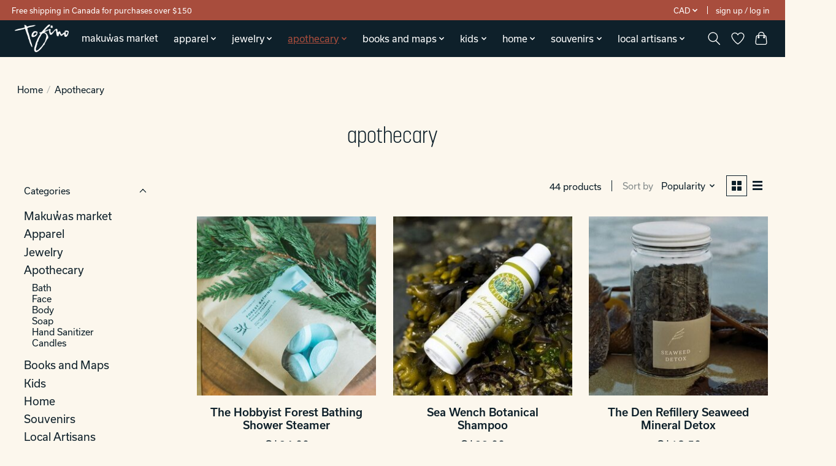

--- FILE ---
content_type: text/html;charset=utf-8
request_url: https://shop.tourismtofino.com/apothecary/page5.html
body_size: 15743
content:
<!DOCTYPE html>
<html lang="en">
  <head>
    <meta charset="utf-8"/>
<!-- [START] 'blocks/head.rain' -->
<!--

  (c) 2008-2026 Lightspeed Netherlands B.V.
  http://www.lightspeedhq.com
  Generated: 23-01-2026 @ 14:58:25

-->
<link rel="canonical" href="https://shop.tourismtofino.com/apothecary/"/>
<link rel="next" href="https://shop.tourismtofino.com/apothecary/page2.html"/>
<link rel="alternate" href="https://shop.tourismtofino.com/index.rss" type="application/rss+xml" title="New products"/>
<meta name="robots" content="noodp,noydir"/>
<meta name="google-site-verification" content="Pf3qTZmALb0KBHyumO2l2133GoOwoofvVlqbzaNbCgM"/>
<meta property="og:url" content="https://shop.tourismtofino.com/apothecary/?source=facebook"/>
<meta property="og:site_name" content="Tourism Tofino"/>
<meta property="og:title" content="Apothecary"/>
<meta property="og:description" content="The Tofino Visitor Information Centre is located on the Pacific Rim Highway, 7 kilometers south of Tofino and 25 kilometers north of the Highway 4 and Pacific R"/>
<script>
<!-- Google Tag Manager -->
<script>(function(w,d,s,l,i){w[l]=w[l]||[];w[l].push({'gtm.start':
new Date().getTime(),event:'gtm.js'});var f=d.getElementsByTagName(s)[0],
j=d.createElement(s),dl=l!='dataLayer'?'&l='+l:'';j.async=true;j.src=
'https://www.googletagmanager.com/gtm.js?id='+i+dl;f.parentNode.insertBefore(j,f);
})(window,document,'script','dataLayer','GTM-PG3FXC7');</script>
<!-- End Google Tag Manager -->
</script>
<script>
<!-- Google Tag Manager (noscript) -->
<noscript><iframe src="https://www.googletagmanager.com/ns.html?id=GTM-PG3FXC7"
height="0" width="0" style="display:none;visibility:hidden"></iframe></noscript>
<!-- End Google Tag Manager (noscript) -->
</script>
<!--[if lt IE 9]>
<script src="https://cdn.shoplightspeed.com/assets/html5shiv.js?2025-02-20"></script>
<![endif]-->
<!-- [END] 'blocks/head.rain' -->
    <title>Apothecary - Tourism Tofino</title>
    <meta name="description" content="The Tofino Visitor Information Centre is located on the Pacific Rim Highway, 7 kilometers south of Tofino and 25 kilometers north of the Highway 4 and Pacific R" />
    <meta name="keywords" content="Apothecary" />
    <meta http-equiv="X-UA-Compatible" content="IE=edge">
    <meta name="viewport" content="width=device-width, initial-scale=1">
    <meta name="apple-mobile-web-app-capable" content="yes">
    <meta name="apple-mobile-web-app-status-bar-style" content="black">
    
    <script>document.getElementsByTagName("html")[0].className += " js";</script>

    <link rel="shortcut icon" href="https://cdn.shoplightspeed.com/shops/624703/themes/15768/v/793692/assets/favicon.png?20240605190458" type="image/x-icon" />
    <link href='//fonts.googleapis.com/css?family=Nunito:400,300,600&display=swap' rel='stylesheet' type='text/css'>
    <link href='//fonts.googleapis.com/css?family=Nunito:400,300,600&display=swap' rel='stylesheet' type='text/css'>
    <link rel="stylesheet" href="https://cdn.shoplightspeed.com/assets/gui-2-0.css?2025-02-20" />
    <link rel="stylesheet" href="https://cdn.shoplightspeed.com/assets/gui-responsive-2-0.css?2025-02-20" />
    <link id="lightspeedframe" rel="stylesheet" href="https://cdn.shoplightspeed.com/shops/624703/themes/15768/assets/style.css?20251122190309" />
    <!-- browsers not supporting CSS variables -->
    <script>
      if(!('CSS' in window) || !CSS.supports('color', 'var(--color-var)')) {var cfStyle = document.getElementById('lightspeedframe');if(cfStyle) {var href = cfStyle.getAttribute('href');href = href.replace('style.css', 'style-fallback.css');cfStyle.setAttribute('href', href);}}
    </script>
    <link rel="stylesheet" href="https://cdn.shoplightspeed.com/shops/624703/themes/15768/assets/settings.css?20251122190309" />
    <link rel="stylesheet" href="https://cdn.shoplightspeed.com/shops/624703/themes/15768/assets/custom.css?20251122190309" />

    <script src="https://cdn.shoplightspeed.com/assets/jquery-1-9-1.js?2025-02-20"></script>
    <script src="https://cdn.shoplightspeed.com/assets/jquery-ui-1-10-1.js?2025-02-20"></script>
    
    <!-- Google Tag Manager -->
    <script>(function(w,d,s,l,i){w[l]=w[l]||[];w[l].push({'gtm.start':
    new Date().getTime(),event:'gtm.js'});var f=d.getElementsByTagName(s)[0],
    j=d.createElement(s),dl=l!='dataLayer'?'&l='+l:'';j.async=true;j.src=
    'https://www.googletagmanager.com/gtm.js?id='+i+dl;f.parentNode.insertBefore(j,f);
    })(window,document,'script','dataLayer','GTM-KFN6LX5');</script>
    <!-- End Google Tag Manager -->

  </head>
  <body>
    
    <!-- Google Tag Manager (noscript) -->
    <noscript><iframe src="https://www.googletagmanager.com/ns.html?id=GTM-KFN6LX5"
    height="0" width="0" style="display:none;visibility:hidden"></iframe></noscript>
    <!-- End Google Tag Manager (noscript) -->
    
          <header class="main-header main-header--mobile js-main-header position-relative">
  <div class="main-header__top-section">
    <div class="main-header__nav-grid justify-between@md container max-width-lg text-xs padding-y-xxs">
      <div>Free shipping in Canada for purchases over $150 </div>
      <ul class="main-header__list flex-grow flex-basis-0 justify-end@md display@md">        
                
                <li class="main-header__item">
          <a href="#0" class="main-header__link">
            <span class="text-uppercase">cad</span>
            <svg class="main-header__dropdown-icon icon" viewBox="0 0 16 16"><polygon fill="currentColor" points="8,11.4 2.6,6 4,4.6 8,8.6 12,4.6 13.4,6 "></polygon></svg>
          </a>
          <ul class="main-header__dropdown">
                        <li><a href="https://shop.tourismtofino.com/session/currency/usd/" class="main-header__dropdown-link" aria-label="Switch to usd currency" title="usd">USD</a></li>
                        <li><a href="https://shop.tourismtofino.com/session/currency/cad/" class="main-header__dropdown-link" aria-current="true" aria-label="Switch to cad currency" title="cad">CAD</a></li>
                      </ul>
        </li>
                        <li class="main-header__item separator"></li>
                <li class="main-header__item"><a href="https://shop.tourismtofino.com/account/" class="main-header__link" title="My account">Sign up / Log in</a></li>
      </ul>
    </div>
  </div>
  <div class="main-header__mobile-content container max-width-lg">
          <a href="https://shop.tourismtofino.com/" class="main-header__logo" title="Tourism Tofino">
        <img src="https://cdn.shoplightspeed.com/shops/624703/themes/15768/v/793692/assets/logo.png?20240605190458" alt="Tourism Tofino">
              </a>
        
    <div class="flex items-center">
            <a href="https://shop.tourismtofino.com/account/wishlist/" class="main-header__mobile-btn js-tab-focus">
        <svg class="icon" viewBox="0 0 24 25" fill="none"><title>Go to wishlist</title><path d="M11.3785 4.50387L12 5.42378L12.6215 4.50387C13.6598 2.96698 15.4376 1.94995 17.4545 1.94995C20.65 1.94995 23.232 4.49701 23.25 7.6084C23.2496 8.53335 22.927 9.71432 22.3056 11.056C21.689 12.3875 20.8022 13.8258 19.7333 15.249C17.6019 18.0872 14.7978 20.798 12.0932 22.4477L12 22.488L11.9068 22.4477C9.20215 20.798 6.3981 18.0872 4.26667 15.249C3.1978 13.8258 2.31101 12.3875 1.69437 11.056C1.07303 9.71436 0.750466 8.53342 0.75 7.60848C0.767924 4.49706 3.34993 1.94995 6.54545 1.94995C8.56242 1.94995 10.3402 2.96698 11.3785 4.50387Z" stroke="currentColor" stroke-width="1.5" fill="none"/></svg>
        <span class="sr-only">Wishlist</span>
      </a>
            <button class="reset main-header__mobile-btn js-tab-focus" aria-controls="cartDrawer">
        <svg class="icon" viewBox="0 0 24 25" fill="none"><title>Toggle cart</title><path d="M2.90171 9.65153C3.0797 8.00106 4.47293 6.75 6.13297 6.75H17.867C19.527 6.75 20.9203 8.00105 21.0982 9.65153L22.1767 19.6515C22.3839 21.5732 20.8783 23.25 18.9454 23.25H5.05454C3.1217 23.25 1.61603 21.5732 1.82328 19.6515L2.90171 9.65153Z" stroke="currentColor" stroke-width="1.5" fill="none"/>
        <path d="M7.19995 9.6001V5.7001C7.19995 2.88345 9.4833 0.600098 12.3 0.600098C15.1166 0.600098 17.4 2.88345 17.4 5.7001V9.6001" stroke="currentColor" stroke-width="1.5" fill="none"/>
        <circle cx="7.19996" cy="10.2001" r="1.8" fill="currentColor"/>
        <ellipse cx="17.4" cy="10.2001" rx="1.8" ry="1.8" fill="currentColor"/></svg>
        <span class="sr-only">Cart</span>
              </button>

      <button class="reset anim-menu-btn js-anim-menu-btn main-header__nav-control js-tab-focus" aria-label="Toggle menu">
        <i class="anim-menu-btn__icon anim-menu-btn__icon--close" aria-hidden="true"></i>
      </button>
    </div>
  </div>

  <div class="main-header__nav" role="navigation">
    <div class="main-header__nav-grid justify-between@md container max-width-lg">
      <div class="main-header__nav-logo-wrapper flex-shrink-0">
        
                  <a href="https://shop.tourismtofino.com/" class="main-header__logo" title="Tourism Tofino">
            <img src="https://cdn.shoplightspeed.com/shops/624703/themes/15768/v/793692/assets/logo.png?20240605190458" alt="Tourism Tofino">
                      </a>
              </div>
      
      <form action="https://shop.tourismtofino.com/search/" method="get" role="search" class="padding-y-md hide@md">
        <label class="sr-only" for="searchInputMobile">Search</label>
        <input class="header-v3__nav-form-control form-control width-100%" value="" autocomplete="off" type="search" name="q" id="searchInputMobile" placeholder="Search...">
      </form>

      <ul class="main-header__list flex-grow flex-basis-0 flex-wrap justify-center@md">
        
        
                <li class="main-header__item">
          <a class="main-header__link" href="https://shop.tourismtofino.com/makuwas-market/">
            Makuw̓as market                                    
          </a>
                  </li>
                <li class="main-header__item js-main-nav__item">
          <a class="main-header__link js-main-nav__control" href="https://shop.tourismtofino.com/apparel/">
            <span>Apparel</span>            <svg class="main-header__dropdown-icon icon" viewBox="0 0 16 16"><polygon fill="currentColor" points="8,11.4 2.6,6 4,4.6 8,8.6 12,4.6 13.4,6 "></polygon></svg>                        <i class="main-header__arrow-icon" aria-hidden="true">
              <svg class="icon" viewBox="0 0 16 16">
                <g class="icon__group" fill="none" stroke="currentColor" stroke-linecap="square" stroke-miterlimit="10" stroke-width="2">
                  <path d="M2 2l12 12" />
                  <path d="M14 2L2 14" />
                </g>
              </svg>
            </i>
                        
          </a>
                    <ul class="main-header__dropdown">
            <li class="main-header__dropdown-item"><a href="https://shop.tourismtofino.com/apparel/" class="main-header__dropdown-link hide@md">All Apparel</a></li>
                        <li class="main-header__dropdown-item js-main-nav__item position-relative">
              <a class="main-header__dropdown-link js-main-nav__control flex justify-between " href="https://shop.tourismtofino.com/apparel/t-shirts/">
                T-shirts
                <svg class="dropdown__desktop-icon icon" aria-hidden="true" viewBox="0 0 12 12"><polyline stroke-width="1" stroke="currentColor" fill="none" stroke-linecap="round" stroke-linejoin="round" points="3.5 0.5 9.5 6 3.5 11.5"></polyline></svg>                                <i class="main-header__arrow-icon" aria-hidden="true">
                  <svg class="icon" viewBox="0 0 16 16">
                    <g class="icon__group" fill="none" stroke="currentColor" stroke-linecap="square" stroke-miterlimit="10" stroke-width="2">
                      <path d="M2 2l12 12" />
                      <path d="M14 2L2 14" />
                    </g>
                  </svg>
                </i>
                              </a>

                            <ul class="main-header__dropdown">
                <li><a href="https://shop.tourismtofino.com/apparel/t-shirts/" class="main-header__dropdown-link hide@md">All T-shirts</a></li>
                                <li><a class="main-header__dropdown-link" href="https://shop.tourismtofino.com/apparel/t-shirts/fitted/">Fitted</a></li>
                                <li><a class="main-header__dropdown-link" href="https://shop.tourismtofino.com/apparel/t-shirts/adults-teens/">Adults/Teens</a></li>
                                <li><a class="main-header__dropdown-link" href="https://shop.tourismtofino.com/apparel/t-shirts/youth/">Youth</a></li>
                              </ul>
                          </li>
                        <li class="main-header__dropdown-item js-main-nav__item position-relative">
              <a class="main-header__dropdown-link js-main-nav__control flex justify-between " href="https://shop.tourismtofino.com/apparel/crew/">
                Crew
                <svg class="dropdown__desktop-icon icon" aria-hidden="true" viewBox="0 0 12 12"><polyline stroke-width="1" stroke="currentColor" fill="none" stroke-linecap="round" stroke-linejoin="round" points="3.5 0.5 9.5 6 3.5 11.5"></polyline></svg>                                <i class="main-header__arrow-icon" aria-hidden="true">
                  <svg class="icon" viewBox="0 0 16 16">
                    <g class="icon__group" fill="none" stroke="currentColor" stroke-linecap="square" stroke-miterlimit="10" stroke-width="2">
                      <path d="M2 2l12 12" />
                      <path d="M14 2L2 14" />
                    </g>
                  </svg>
                </i>
                              </a>

                            <ul class="main-header__dropdown">
                <li><a href="https://shop.tourismtofino.com/apparel/crew/" class="main-header__dropdown-link hide@md">All Crew</a></li>
                                <li><a class="main-header__dropdown-link" href="https://shop.tourismtofino.com/apparel/crew/adult-teens/">Adult/Teens</a></li>
                                <li><a class="main-header__dropdown-link" href="https://shop.tourismtofino.com/apparel/crew/youth/">Youth</a></li>
                              </ul>
                          </li>
                        <li class="main-header__dropdown-item js-main-nav__item position-relative">
              <a class="main-header__dropdown-link js-main-nav__control flex justify-between " href="https://shop.tourismtofino.com/apparel/hoodies/">
                Hoodies
                <svg class="dropdown__desktop-icon icon" aria-hidden="true" viewBox="0 0 12 12"><polyline stroke-width="1" stroke="currentColor" fill="none" stroke-linecap="round" stroke-linejoin="round" points="3.5 0.5 9.5 6 3.5 11.5"></polyline></svg>                                <i class="main-header__arrow-icon" aria-hidden="true">
                  <svg class="icon" viewBox="0 0 16 16">
                    <g class="icon__group" fill="none" stroke="currentColor" stroke-linecap="square" stroke-miterlimit="10" stroke-width="2">
                      <path d="M2 2l12 12" />
                      <path d="M14 2L2 14" />
                    </g>
                  </svg>
                </i>
                              </a>

                            <ul class="main-header__dropdown">
                <li><a href="https://shop.tourismtofino.com/apparel/hoodies/" class="main-header__dropdown-link hide@md">All Hoodies</a></li>
                                <li><a class="main-header__dropdown-link" href="https://shop.tourismtofino.com/apparel/hoodies/adult-teens/">Adult/Teens</a></li>
                              </ul>
                          </li>
                        <li class="main-header__dropdown-item js-main-nav__item position-relative">
              <a class="main-header__dropdown-link js-main-nav__control flex justify-between " href="https://shop.tourismtofino.com/apparel/zip-hoodies/">
                Zip Hoodies
                <svg class="dropdown__desktop-icon icon" aria-hidden="true" viewBox="0 0 12 12"><polyline stroke-width="1" stroke="currentColor" fill="none" stroke-linecap="round" stroke-linejoin="round" points="3.5 0.5 9.5 6 3.5 11.5"></polyline></svg>                                <i class="main-header__arrow-icon" aria-hidden="true">
                  <svg class="icon" viewBox="0 0 16 16">
                    <g class="icon__group" fill="none" stroke="currentColor" stroke-linecap="square" stroke-miterlimit="10" stroke-width="2">
                      <path d="M2 2l12 12" />
                      <path d="M14 2L2 14" />
                    </g>
                  </svg>
                </i>
                              </a>

                            <ul class="main-header__dropdown">
                <li><a href="https://shop.tourismtofino.com/apparel/zip-hoodies/" class="main-header__dropdown-link hide@md">All Zip Hoodies</a></li>
                                <li><a class="main-header__dropdown-link" href="https://shop.tourismtofino.com/apparel/zip-hoodies/adult-teens/">Adult/Teens</a></li>
                                <li><a class="main-header__dropdown-link" href="https://shop.tourismtofino.com/apparel/zip-hoodies/youth/">Youth</a></li>
                              </ul>
                          </li>
                        <li class="main-header__dropdown-item">
              <a class="main-header__dropdown-link" href="https://shop.tourismtofino.com/apparel/face-masks/">
                Face Masks
                                              </a>

                          </li>
                        <li class="main-header__dropdown-item js-main-nav__item position-relative">
              <a class="main-header__dropdown-link js-main-nav__control flex justify-between " href="https://shop.tourismtofino.com/apparel/accessories/">
                Accessories
                <svg class="dropdown__desktop-icon icon" aria-hidden="true" viewBox="0 0 12 12"><polyline stroke-width="1" stroke="currentColor" fill="none" stroke-linecap="round" stroke-linejoin="round" points="3.5 0.5 9.5 6 3.5 11.5"></polyline></svg>                                <i class="main-header__arrow-icon" aria-hidden="true">
                  <svg class="icon" viewBox="0 0 16 16">
                    <g class="icon__group" fill="none" stroke="currentColor" stroke-linecap="square" stroke-miterlimit="10" stroke-width="2">
                      <path d="M2 2l12 12" />
                      <path d="M14 2L2 14" />
                    </g>
                  </svg>
                </i>
                              </a>

                            <ul class="main-header__dropdown">
                <li><a href="https://shop.tourismtofino.com/apparel/accessories/" class="main-header__dropdown-link hide@md">All Accessories</a></li>
                                <li><a class="main-header__dropdown-link" href="https://shop.tourismtofino.com/apparel/accessories/hats/">Hats</a></li>
                              </ul>
                          </li>
                      </ul>
                  </li>
                <li class="main-header__item js-main-nav__item">
          <a class="main-header__link js-main-nav__control" href="https://shop.tourismtofino.com/jewelry/">
            <span>Jewelry</span>            <svg class="main-header__dropdown-icon icon" viewBox="0 0 16 16"><polygon fill="currentColor" points="8,11.4 2.6,6 4,4.6 8,8.6 12,4.6 13.4,6 "></polygon></svg>                        <i class="main-header__arrow-icon" aria-hidden="true">
              <svg class="icon" viewBox="0 0 16 16">
                <g class="icon__group" fill="none" stroke="currentColor" stroke-linecap="square" stroke-miterlimit="10" stroke-width="2">
                  <path d="M2 2l12 12" />
                  <path d="M14 2L2 14" />
                </g>
              </svg>
            </i>
                        
          </a>
                    <ul class="main-header__dropdown">
            <li class="main-header__dropdown-item"><a href="https://shop.tourismtofino.com/jewelry/" class="main-header__dropdown-link hide@md">All Jewelry</a></li>
                        <li class="main-header__dropdown-item">
              <a class="main-header__dropdown-link" href="https://shop.tourismtofino.com/jewelry/necklace/">
                Necklace
                                              </a>

                          </li>
                        <li class="main-header__dropdown-item">
              <a class="main-header__dropdown-link" href="https://shop.tourismtofino.com/jewelry/rings/">
                Rings
                                              </a>

                          </li>
                        <li class="main-header__dropdown-item">
              <a class="main-header__dropdown-link" href="https://shop.tourismtofino.com/jewelry/bracelets/">
                Bracelets
                                              </a>

                          </li>
                        <li class="main-header__dropdown-item">
              <a class="main-header__dropdown-link" href="https://shop.tourismtofino.com/jewelry/earrings/">
                Earrings
                                              </a>

                          </li>
                      </ul>
                  </li>
                <li class="main-header__item js-main-nav__item">
          <a class="main-header__link js-main-nav__control" href="https://shop.tourismtofino.com/apothecary/" aria-current="page">
            <span>Apothecary</span>            <svg class="main-header__dropdown-icon icon" viewBox="0 0 16 16"><polygon fill="currentColor" points="8,11.4 2.6,6 4,4.6 8,8.6 12,4.6 13.4,6 "></polygon></svg>                        <i class="main-header__arrow-icon" aria-hidden="true">
              <svg class="icon" viewBox="0 0 16 16">
                <g class="icon__group" fill="none" stroke="currentColor" stroke-linecap="square" stroke-miterlimit="10" stroke-width="2">
                  <path d="M2 2l12 12" />
                  <path d="M14 2L2 14" />
                </g>
              </svg>
            </i>
                        
          </a>
                    <ul class="main-header__dropdown">
            <li class="main-header__dropdown-item"><a href="https://shop.tourismtofino.com/apothecary/" class="main-header__dropdown-link hide@md" aria-current="page">All Apothecary</a></li>
                        <li class="main-header__dropdown-item">
              <a class="main-header__dropdown-link" href="https://shop.tourismtofino.com/apothecary/bath/">
                Bath
                                              </a>

                          </li>
                        <li class="main-header__dropdown-item">
              <a class="main-header__dropdown-link" href="https://shop.tourismtofino.com/apothecary/face/">
                Face
                                              </a>

                          </li>
                        <li class="main-header__dropdown-item">
              <a class="main-header__dropdown-link" href="https://shop.tourismtofino.com/apothecary/body/">
                Body
                                              </a>

                          </li>
                        <li class="main-header__dropdown-item">
              <a class="main-header__dropdown-link" href="https://shop.tourismtofino.com/apothecary/soap/">
                Soap
                                              </a>

                          </li>
                        <li class="main-header__dropdown-item">
              <a class="main-header__dropdown-link" href="https://shop.tourismtofino.com/apothecary/hand-sanitizer/">
                Hand Sanitizer
                                              </a>

                          </li>
                        <li class="main-header__dropdown-item">
              <a class="main-header__dropdown-link" href="https://shop.tourismtofino.com/apothecary/candles/">
                Candles
                                              </a>

                          </li>
                      </ul>
                  </li>
                <li class="main-header__item js-main-nav__item">
          <a class="main-header__link js-main-nav__control" href="https://shop.tourismtofino.com/books-and-maps/">
            <span>Books and Maps</span>            <svg class="main-header__dropdown-icon icon" viewBox="0 0 16 16"><polygon fill="currentColor" points="8,11.4 2.6,6 4,4.6 8,8.6 12,4.6 13.4,6 "></polygon></svg>                        <i class="main-header__arrow-icon" aria-hidden="true">
              <svg class="icon" viewBox="0 0 16 16">
                <g class="icon__group" fill="none" stroke="currentColor" stroke-linecap="square" stroke-miterlimit="10" stroke-width="2">
                  <path d="M2 2l12 12" />
                  <path d="M14 2L2 14" />
                </g>
              </svg>
            </i>
                        
          </a>
                    <ul class="main-header__dropdown">
            <li class="main-header__dropdown-item"><a href="https://shop.tourismtofino.com/books-and-maps/" class="main-header__dropdown-link hide@md">All Books and Maps</a></li>
                        <li class="main-header__dropdown-item">
              <a class="main-header__dropdown-link" href="https://shop.tourismtofino.com/books-and-maps/colouring-books/">
                Colouring Books
                                              </a>

                          </li>
                        <li class="main-header__dropdown-item">
              <a class="main-header__dropdown-link" href="https://shop.tourismtofino.com/books-and-maps/guide-books/">
                Guide Books
                                              </a>

                          </li>
                        <li class="main-header__dropdown-item">
              <a class="main-header__dropdown-link" href="https://shop.tourismtofino.com/books-and-maps/maps/">
                Maps
                                              </a>

                          </li>
                        <li class="main-header__dropdown-item">
              <a class="main-header__dropdown-link" href="https://shop.tourismtofino.com/books-and-maps/books/">
                Books
                                              </a>

                          </li>
                        <li class="main-header__dropdown-item">
              <a class="main-header__dropdown-link" href="https://shop.tourismtofino.com/books-and-maps/field-guides/">
                Field Guides
                                              </a>

                          </li>
                        <li class="main-header__dropdown-item">
              <a class="main-header__dropdown-link" href="https://shop.tourismtofino.com/books-and-maps/cookbooks/">
                Cookbooks
                                              </a>

                          </li>
                        <li class="main-header__dropdown-item">
              <a class="main-header__dropdown-link" href="https://shop.tourismtofino.com/books-and-maps/indigenous/">
                Indigenous
                                              </a>

                          </li>
                      </ul>
                  </li>
                <li class="main-header__item js-main-nav__item">
          <a class="main-header__link js-main-nav__control" href="https://shop.tourismtofino.com/kids/">
            <span>Kids</span>            <svg class="main-header__dropdown-icon icon" viewBox="0 0 16 16"><polygon fill="currentColor" points="8,11.4 2.6,6 4,4.6 8,8.6 12,4.6 13.4,6 "></polygon></svg>                        <i class="main-header__arrow-icon" aria-hidden="true">
              <svg class="icon" viewBox="0 0 16 16">
                <g class="icon__group" fill="none" stroke="currentColor" stroke-linecap="square" stroke-miterlimit="10" stroke-width="2">
                  <path d="M2 2l12 12" />
                  <path d="M14 2L2 14" />
                </g>
              </svg>
            </i>
                        
          </a>
                    <ul class="main-header__dropdown">
            <li class="main-header__dropdown-item"><a href="https://shop.tourismtofino.com/kids/" class="main-header__dropdown-link hide@md">All Kids</a></li>
                        <li class="main-header__dropdown-item">
              <a class="main-header__dropdown-link" href="https://shop.tourismtofino.com/kids/stuffies/">
                Stuffies
                                              </a>

                          </li>
                        <li class="main-header__dropdown-item">
              <a class="main-header__dropdown-link" href="https://shop.tourismtofino.com/kids/colouring-books/">
                Colouring Books
                                              </a>

                          </li>
                        <li class="main-header__dropdown-item">
              <a class="main-header__dropdown-link" href="https://shop.tourismtofino.com/kids/jewelry/">
                Jewelry
                                              </a>

                          </li>
                        <li class="main-header__dropdown-item">
              <a class="main-header__dropdown-link" href="https://shop.tourismtofino.com/kids/toys/">
                Toys
                                              </a>

                          </li>
                        <li class="main-header__dropdown-item">
              <a class="main-header__dropdown-link" href="https://shop.tourismtofino.com/kids/books/">
                Books
                                              </a>

                          </li>
                        <li class="main-header__dropdown-item">
              <a class="main-header__dropdown-link" href="https://shop.tourismtofino.com/kids/puzzles/">
                Puzzles
                                              </a>

                          </li>
                      </ul>
                  </li>
                <li class="main-header__item js-main-nav__item">
          <a class="main-header__link js-main-nav__control" href="https://shop.tourismtofino.com/home/">
            <span>Home</span>            <svg class="main-header__dropdown-icon icon" viewBox="0 0 16 16"><polygon fill="currentColor" points="8,11.4 2.6,6 4,4.6 8,8.6 12,4.6 13.4,6 "></polygon></svg>                        <i class="main-header__arrow-icon" aria-hidden="true">
              <svg class="icon" viewBox="0 0 16 16">
                <g class="icon__group" fill="none" stroke="currentColor" stroke-linecap="square" stroke-miterlimit="10" stroke-width="2">
                  <path d="M2 2l12 12" />
                  <path d="M14 2L2 14" />
                </g>
              </svg>
            </i>
                        
          </a>
                    <ul class="main-header__dropdown">
            <li class="main-header__dropdown-item"><a href="https://shop.tourismtofino.com/home/" class="main-header__dropdown-link hide@md">All Home</a></li>
                        <li class="main-header__dropdown-item js-main-nav__item position-relative">
              <a class="main-header__dropdown-link js-main-nav__control flex justify-between " href="https://shop.tourismtofino.com/home/sustainable/">
                Sustainable
                <svg class="dropdown__desktop-icon icon" aria-hidden="true" viewBox="0 0 12 12"><polyline stroke-width="1" stroke="currentColor" fill="none" stroke-linecap="round" stroke-linejoin="round" points="3.5 0.5 9.5 6 3.5 11.5"></polyline></svg>                                <i class="main-header__arrow-icon" aria-hidden="true">
                  <svg class="icon" viewBox="0 0 16 16">
                    <g class="icon__group" fill="none" stroke="currentColor" stroke-linecap="square" stroke-miterlimit="10" stroke-width="2">
                      <path d="M2 2l12 12" />
                      <path d="M14 2L2 14" />
                    </g>
                  </svg>
                </i>
                              </a>

                            <ul class="main-header__dropdown">
                <li><a href="https://shop.tourismtofino.com/home/sustainable/" class="main-header__dropdown-link hide@md">All Sustainable</a></li>
                                <li><a class="main-header__dropdown-link" href="https://shop.tourismtofino.com/home/sustainable/beeswax-food-wraps/">Beeswax food  wraps</a></li>
                                <li><a class="main-header__dropdown-link" href="https://shop.tourismtofino.com/home/sustainable/straws/">Straws</a></li>
                                <li><a class="main-header__dropdown-link" href="https://shop.tourismtofino.com/home/sustainable/cutlery/">Cutlery</a></li>
                              </ul>
                          </li>
                        <li class="main-header__dropdown-item">
              <a class="main-header__dropdown-link" href="https://shop.tourismtofino.com/home/drinkware/">
                Drinkware
                                              </a>

                          </li>
                        <li class="main-header__dropdown-item">
              <a class="main-header__dropdown-link" href="https://shop.tourismtofino.com/home/food-containers/">
                Food Containers
                                              </a>

                          </li>
                        <li class="main-header__dropdown-item">
              <a class="main-header__dropdown-link" href="https://shop.tourismtofino.com/home/pantry/">
                Pantry
                                              </a>

                          </li>
                        <li class="main-header__dropdown-item">
              <a class="main-header__dropdown-link" href="https://shop.tourismtofino.com/home/woodwork/">
                Woodwork
                                              </a>

                          </li>
                        <li class="main-header__dropdown-item">
              <a class="main-header__dropdown-link" href="https://shop.tourismtofino.com/home/candles/">
                Candles
                                              </a>

                          </li>
                        <li class="main-header__dropdown-item">
              <a class="main-header__dropdown-link" href="https://shop.tourismtofino.com/home/paperweights/">
                Paperweights
                                              </a>

                          </li>
                      </ul>
                  </li>
                <li class="main-header__item js-main-nav__item">
          <a class="main-header__link js-main-nav__control" href="https://shop.tourismtofino.com/souvenirs/">
            <span>Souvenirs</span>            <svg class="main-header__dropdown-icon icon" viewBox="0 0 16 16"><polygon fill="currentColor" points="8,11.4 2.6,6 4,4.6 8,8.6 12,4.6 13.4,6 "></polygon></svg>                        <i class="main-header__arrow-icon" aria-hidden="true">
              <svg class="icon" viewBox="0 0 16 16">
                <g class="icon__group" fill="none" stroke="currentColor" stroke-linecap="square" stroke-miterlimit="10" stroke-width="2">
                  <path d="M2 2l12 12" />
                  <path d="M14 2L2 14" />
                </g>
              </svg>
            </i>
                        
          </a>
                    <ul class="main-header__dropdown">
            <li class="main-header__dropdown-item"><a href="https://shop.tourismtofino.com/souvenirs/" class="main-header__dropdown-link hide@md">All Souvenirs</a></li>
                        <li class="main-header__dropdown-item">
              <a class="main-header__dropdown-link" href="https://shop.tourismtofino.com/souvenirs/post-cards/">
                Post Cards
                                              </a>

                          </li>
                        <li class="main-header__dropdown-item">
              <a class="main-header__dropdown-link" href="https://shop.tourismtofino.com/souvenirs/magnets/">
                Magnets
                                              </a>

                          </li>
                        <li class="main-header__dropdown-item">
              <a class="main-header__dropdown-link" href="https://shop.tourismtofino.com/souvenirs/stickers/">
                Stickers
                                              </a>

                          </li>
                        <li class="main-header__dropdown-item">
              <a class="main-header__dropdown-link" href="https://shop.tourismtofino.com/souvenirs/keyrings/">
                Keyrings
                                              </a>

                          </li>
                        <li class="main-header__dropdown-item">
              <a class="main-header__dropdown-link" href="https://shop.tourismtofino.com/souvenirs/buttons/">
                Buttons
                                              </a>

                          </li>
                        <li class="main-header__dropdown-item">
              <a class="main-header__dropdown-link" href="https://shop.tourismtofino.com/souvenirs/patchs/">
                Patch&#039;s
                                              </a>

                          </li>
                        <li class="main-header__dropdown-item">
              <a class="main-header__dropdown-link" href="https://shop.tourismtofino.com/souvenirs/pins/">
                Pins
                                              </a>

                          </li>
                      </ul>
                  </li>
                <li class="main-header__item js-main-nav__item">
          <a class="main-header__link js-main-nav__control" href="https://shop.tourismtofino.com/local-artisans/">
            <span>Local Artisans</span>            <svg class="main-header__dropdown-icon icon" viewBox="0 0 16 16"><polygon fill="currentColor" points="8,11.4 2.6,6 4,4.6 8,8.6 12,4.6 13.4,6 "></polygon></svg>                        <i class="main-header__arrow-icon" aria-hidden="true">
              <svg class="icon" viewBox="0 0 16 16">
                <g class="icon__group" fill="none" stroke="currentColor" stroke-linecap="square" stroke-miterlimit="10" stroke-width="2">
                  <path d="M2 2l12 12" />
                  <path d="M14 2L2 14" />
                </g>
              </svg>
            </i>
                        
          </a>
                    <ul class="main-header__dropdown">
            <li class="main-header__dropdown-item"><a href="https://shop.tourismtofino.com/local-artisans/" class="main-header__dropdown-link hide@md">All Local Artisans</a></li>
                        <li class="main-header__dropdown-item">
              <a class="main-header__dropdown-link" href="https://shop.tourismtofino.com/local-artisans/post-cards/">
                Post Cards
                                              </a>

                          </li>
                        <li class="main-header__dropdown-item">
              <a class="main-header__dropdown-link" href="https://shop.tourismtofino.com/local-artisans/notebooks/">
                Notebooks
                                              </a>

                          </li>
                        <li class="main-header__dropdown-item">
              <a class="main-header__dropdown-link" href="https://shop.tourismtofino.com/local-artisans/coloring-books/">
                Coloring Books
                                              </a>

                          </li>
                        <li class="main-header__dropdown-item js-main-nav__item position-relative">
              <a class="main-header__dropdown-link js-main-nav__control flex justify-between " href="https://shop.tourismtofino.com/local-artisans/art-cards/">
                Art Cards
                <svg class="dropdown__desktop-icon icon" aria-hidden="true" viewBox="0 0 12 12"><polyline stroke-width="1" stroke="currentColor" fill="none" stroke-linecap="round" stroke-linejoin="round" points="3.5 0.5 9.5 6 3.5 11.5"></polyline></svg>                                <i class="main-header__arrow-icon" aria-hidden="true">
                  <svg class="icon" viewBox="0 0 16 16">
                    <g class="icon__group" fill="none" stroke="currentColor" stroke-linecap="square" stroke-miterlimit="10" stroke-width="2">
                      <path d="M2 2l12 12" />
                      <path d="M14 2L2 14" />
                    </g>
                  </svg>
                </i>
                              </a>

                            <ul class="main-header__dropdown">
                <li><a href="https://shop.tourismtofino.com/local-artisans/art-cards/" class="main-header__dropdown-link hide@md">All Art Cards</a></li>
                                <li><a class="main-header__dropdown-link" href="https://shop.tourismtofino.com/local-artisans/art-cards/christmas/">Christmas</a></li>
                                <li><a class="main-header__dropdown-link" href="https://shop.tourismtofino.com/local-artisans/art-cards/birthday/">Birthday</a></li>
                                <li><a class="main-header__dropdown-link" href="https://shop.tourismtofino.com/local-artisans/art-cards/thank-you/">Thank you</a></li>
                                <li><a class="main-header__dropdown-link" href="https://shop.tourismtofino.com/local-artisans/art-cards/congratulations/">Congratulations</a></li>
                              </ul>
                          </li>
                        <li class="main-header__dropdown-item">
              <a class="main-header__dropdown-link" href="https://shop.tourismtofino.com/local-artisans/prints/">
                Prints
                                              </a>

                          </li>
                        <li class="main-header__dropdown-item">
              <a class="main-header__dropdown-link" href="https://shop.tourismtofino.com/local-artisans/woodwork/">
                Woodwork
                                              </a>

                          </li>
                        <li class="main-header__dropdown-item">
              <a class="main-header__dropdown-link" href="https://shop.tourismtofino.com/local-artisans/jewelry/">
                Jewelry
                                              </a>

                          </li>
                        <li class="main-header__dropdown-item">
              <a class="main-header__dropdown-link" href="https://shop.tourismtofino.com/local-artisans/foodstuff/">
                Foodstuff
                                              </a>

                          </li>
                        <li class="main-header__dropdown-item js-main-nav__item position-relative">
              <a class="main-header__dropdown-link js-main-nav__control flex justify-between " href="https://shop.tourismtofino.com/local-artisans/apothecary/">
                Apothecary
                <svg class="dropdown__desktop-icon icon" aria-hidden="true" viewBox="0 0 12 12"><polyline stroke-width="1" stroke="currentColor" fill="none" stroke-linecap="round" stroke-linejoin="round" points="3.5 0.5 9.5 6 3.5 11.5"></polyline></svg>                                <i class="main-header__arrow-icon" aria-hidden="true">
                  <svg class="icon" viewBox="0 0 16 16">
                    <g class="icon__group" fill="none" stroke="currentColor" stroke-linecap="square" stroke-miterlimit="10" stroke-width="2">
                      <path d="M2 2l12 12" />
                      <path d="M14 2L2 14" />
                    </g>
                  </svg>
                </i>
                              </a>

                            <ul class="main-header__dropdown">
                <li><a href="https://shop.tourismtofino.com/local-artisans/apothecary/" class="main-header__dropdown-link hide@md">All Apothecary</a></li>
                                <li><a class="main-header__dropdown-link" href="https://shop.tourismtofino.com/local-artisans/apothecary/candles/">Candles</a></li>
                                <li><a class="main-header__dropdown-link" href="https://shop.tourismtofino.com/local-artisans/apothecary/soap/">Soap</a></li>
                                <li><a class="main-header__dropdown-link" href="https://shop.tourismtofino.com/local-artisans/apothecary/body/">Body</a></li>
                                <li><a class="main-header__dropdown-link" href="https://shop.tourismtofino.com/local-artisans/apothecary/face/">Face</a></li>
                                <li><a class="main-header__dropdown-link" href="https://shop.tourismtofino.com/local-artisans/apothecary/bath/">Bath</a></li>
                              </ul>
                          </li>
                        <li class="main-header__dropdown-item">
              <a class="main-header__dropdown-link" href="https://shop.tourismtofino.com/local-artisans/indigenous/">
                Indigenous
                                              </a>

                          </li>
                        <li class="main-header__dropdown-item">
              <a class="main-header__dropdown-link" href="https://shop.tourismtofino.com/local-artisans/authors/">
                Authors
                                              </a>

                          </li>
                        <li class="main-header__dropdown-item">
              <a class="main-header__dropdown-link" href="https://shop.tourismtofino.com/local-artisans/bags/">
                Bags
                                              </a>

                          </li>
                        <li class="main-header__dropdown-item">
              <a class="main-header__dropdown-link" href="https://shop.tourismtofino.com/local-artisans/support-local/">
                Support Local 
                                              </a>

                          </li>
                      </ul>
                  </li>
        
        
        
        
                
        <li class="main-header__item hide@md">
          <ul class="main-header__list main-header__list--mobile-items">        
            
                        <li class="main-header__item js-main-nav__item">
              <a href="#0" class="main-header__link js-main-nav__control">
                <span class="text-uppercase">cad</span>
                <i class="main-header__arrow-icon" aria-hidden="true">
                  <svg class="icon" viewBox="0 0 16 16">
                    <g class="icon__group" fill="none" stroke="currentColor" stroke-linecap="square" stroke-miterlimit="10" stroke-width="2">
                      <path d="M2 2l12 12" />
                      <path d="M14 2L2 14" />
                    </g>
                  </svg>
                </i>
              </a>
              <ul class="main-header__dropdown">
                                <li><a href="https://shop.tourismtofino.com/session/currency/usd/" class="main-header__dropdown-link" aria-label="Switch to usd currency" title="usd">USD</a></li>
                                <li><a href="https://shop.tourismtofino.com/session/currency/cad/" class="main-header__dropdown-link" aria-current="true" aria-label="Switch to cad currency" title="cad">CAD</a></li>
                              </ul>
            </li>
                                                <li class="main-header__item"><a href="https://shop.tourismtofino.com/account/" class="main-header__link" title="My account">Sign up / Log in</a></li>
          </ul>
        </li>
        
      </ul>

      <ul class="main-header__list flex-shrink-0 justify-end@md display@md">
        <li class="main-header__item">
          
          <button class="reset switch-icon main-header__link main-header__link--icon js-toggle-search js-switch-icon js-tab-focus" aria-label="Toggle icon">
            <svg class="icon switch-icon__icon--a" viewBox="0 0 24 25"><title>Toggle search</title><path fill-rule="evenodd" clip-rule="evenodd" d="M17.6032 9.55171C17.6032 13.6671 14.267 17.0033 10.1516 17.0033C6.03621 17.0033 2.70001 13.6671 2.70001 9.55171C2.70001 5.4363 6.03621 2.1001 10.1516 2.1001C14.267 2.1001 17.6032 5.4363 17.6032 9.55171ZM15.2499 16.9106C13.8031 17.9148 12.0461 18.5033 10.1516 18.5033C5.20779 18.5033 1.20001 14.4955 1.20001 9.55171C1.20001 4.60787 5.20779 0.600098 10.1516 0.600098C15.0955 0.600098 19.1032 4.60787 19.1032 9.55171C19.1032 12.0591 18.0724 14.3257 16.4113 15.9507L23.2916 22.8311C23.5845 23.1239 23.5845 23.5988 23.2916 23.8917C22.9987 24.1846 22.5239 24.1846 22.231 23.8917L15.2499 16.9106Z" fill="currentColor"/></svg>

            <svg class="icon switch-icon__icon--b" viewBox="0 0 32 32"><title>Toggle search</title><g fill="none" stroke="currentColor" stroke-miterlimit="10" stroke-linecap="round" stroke-linejoin="round" stroke-width="2"><line x1="27" y1="5" x2="5" y2="27"></line><line x1="27" y1="27" x2="5" y2="5"></line></g></svg>
          </button>

        </li>
                <li class="main-header__item">
          <a href="https://shop.tourismtofino.com/account/wishlist/" class="main-header__link main-header__link--icon">
            <svg class="icon" viewBox="0 0 24 25" fill="none"><title>Go to wishlist</title><path d="M11.3785 4.50387L12 5.42378L12.6215 4.50387C13.6598 2.96698 15.4376 1.94995 17.4545 1.94995C20.65 1.94995 23.232 4.49701 23.25 7.6084C23.2496 8.53335 22.927 9.71432 22.3056 11.056C21.689 12.3875 20.8022 13.8258 19.7333 15.249C17.6019 18.0872 14.7978 20.798 12.0932 22.4477L12 22.488L11.9068 22.4477C9.20215 20.798 6.3981 18.0872 4.26667 15.249C3.1978 13.8258 2.31101 12.3875 1.69437 11.056C1.07303 9.71436 0.750466 8.53342 0.75 7.60848C0.767924 4.49706 3.34993 1.94995 6.54545 1.94995C8.56242 1.94995 10.3402 2.96698 11.3785 4.50387Z" stroke="currentColor" stroke-width="1.5" fill="none"/></svg>
            <span class="sr-only">Wishlist</span>
          </a>
        </li>
                <li class="main-header__item">
          <a href="#0" class="main-header__link main-header__link--icon" aria-controls="cartDrawer">
            <svg class="icon" viewBox="0 0 24 25" fill="none"><title>Toggle cart</title><path d="M2.90171 9.65153C3.0797 8.00106 4.47293 6.75 6.13297 6.75H17.867C19.527 6.75 20.9203 8.00105 21.0982 9.65153L22.1767 19.6515C22.3839 21.5732 20.8783 23.25 18.9454 23.25H5.05454C3.1217 23.25 1.61603 21.5732 1.82328 19.6515L2.90171 9.65153Z" stroke="currentColor" stroke-width="1.5" fill="none"/>
            <path d="M7.19995 9.6001V5.7001C7.19995 2.88345 9.4833 0.600098 12.3 0.600098C15.1166 0.600098 17.4 2.88345 17.4 5.7001V9.6001" stroke="currentColor" stroke-width="1.5" fill="none"/>
            <circle cx="7.19996" cy="10.2001" r="1.8" fill="currentColor"/>
            <ellipse cx="17.4" cy="10.2001" rx="1.8" ry="1.8" fill="currentColor"/></svg>
            <span class="sr-only">Cart</span>
                      </a>
        </li>
      </ul>
      
    	<div class="main-header__search-form bg">
        <form action="https://shop.tourismtofino.com/search/" method="get" role="search" class="container max-width-lg">
          <label class="sr-only" for="searchInput">Search</label>
          <input class="header-v3__nav-form-control form-control width-100%" value="" autocomplete="off" type="search" name="q" id="searchInput" placeholder="Search...">
        </form>
      </div>
      
    </div>
  </div>
</header>

<div class="drawer dr-cart js-drawer" id="cartDrawer">
  <div class="drawer__content bg shadow-md flex flex-column" role="alertdialog" aria-labelledby="drawer-cart-title">
    <header class="flex items-center justify-between flex-shrink-0 padding-x-md padding-y-md">
      <h1 id="drawer-cart-title" class="text-base text-truncate">Shopping cart</h1>

      <button class="reset drawer__close-btn js-drawer__close js-tab-focus">
        <svg class="icon icon--xs" viewBox="0 0 16 16"><title>Close cart panel</title><g stroke-width="2" stroke="currentColor" fill="none" stroke-linecap="round" stroke-linejoin="round" stroke-miterlimit="10"><line x1="13.5" y1="2.5" x2="2.5" y2="13.5"></line><line x1="2.5" y1="2.5" x2="13.5" y2="13.5"></line></g></svg>
      </button>
    </header>

    <div class="drawer__body padding-x-md padding-bottom-sm js-drawer__body">
            <p class="margin-y-xxxl color-contrast-medium text-sm text-center">Your cart is currently empty</p>
          </div>

    <footer class="padding-x-md padding-y-md flex-shrink-0">
      <p class="text-sm text-center color-contrast-medium margin-bottom-sm">Safely pay with:</p>
      <p class="text-sm flex flex-wrap gap-xs text-xs@md justify-center">
                  <a href="https://shop.tourismtofino.com/service/payment-methods/" title="Credit Card">
            <img src="https://cdn.shoplightspeed.com/assets/icon-payment-creditcard.png?2025-02-20" alt="Credit Card" height="16" />
          </a>
              </p>
    </footer>
  </div>
</div>            <section class="collection-page__intro container max-width-lg">
  <div class="padding-y-lg">
    <nav class="breadcrumbs text-sm" aria-label="Breadcrumbs">
  <ol class="flex flex-wrap gap-xxs">
    <li class="breadcrumbs__item">
    	<a href="https://shop.tourismtofino.com/" class="color-inherit text-underline-hover">Home</a>
      <span class="color-contrast-low margin-left-xxs" aria-hidden="true">/</span>
    </li>
        <li class="breadcrumbs__item" aria-current="page">
            Apothecary
          </li>
      </ol>
</nav>  </div>
  
  <h1 class="text-center">Apothecary</h1>

  </section>

<section class="collection-page__content padding-y-lg">
  <div class="container max-width-lg">
    <div class="margin-bottom-md hide@md no-js:is-hidden">
      <button class="btn btn--subtle width-100%" aria-controls="filter-panel">Show filters</button>
    </div>
  
    <div class="flex@md">
      <aside class="sidebar sidebar--collection-filters sidebar--colection-filters sidebar--static@md js-sidebar" data-static-class="sidebar--sticky-on-desktop" id="filter-panel" aria-labelledby="filter-panel-title">
        <div class="sidebar__panel">
          <header class="sidebar__header z-index-2">
            <h1 class="text-md text-truncate" id="filter-panel-title">Filters</h1>
      
            <button class="reset sidebar__close-btn js-sidebar__close-btn js-tab-focus">
              <svg class="icon" viewBox="0 0 16 16"><title>Close panel</title><g stroke-width="1" stroke="currentColor" fill="none" stroke-linecap="round" stroke-linejoin="round" stroke-miterlimit="10"><line x1="13.5" y1="2.5" x2="2.5" y2="13.5"></line><line x1="2.5" y1="2.5" x2="13.5" y2="13.5"></line></g></svg>
            </button>
          </header>
      		
          <form action="https://shop.tourismtofino.com/apothecary/" method="get" class="position-relative z-index-1">
            <input type="hidden" name="mode" value="grid" id="filter_form_mode" />
            <input type="hidden" name="limit" value="12" id="filter_form_limit" />
            <input type="hidden" name="sort" value="popular" id="filter_form_sort" />

            <ul class="accordion js-accordion">
                            <li class="accordion__item accordion__item--is-open js-accordion__item">
                <button class="reset accordion__header padding-y-sm padding-x-md padding-x-xs@md js-tab-focus" type="button">
                  <div>
                    <div class="text-sm@md">Categories</div>
                  </div>

                  <svg class="icon accordion__icon-arrow no-js:is-hidden" viewBox="0 0 16 16" aria-hidden="true">
                    <g class="icon__group" fill="none" stroke="currentColor" stroke-linecap="square" stroke-miterlimit="10">
                      <path d="M2 2l12 12" />
                      <path d="M14 2L2 14" />
                    </g>
                  </svg>
                </button>
            
                <div class="accordion__panel js-accordion__panel">
                  <div class="padding-top-xxxs padding-x-md padding-bottom-md padding-x-xs@md">
                    <ul class="filter__categories flex flex-column gap-xxs">
                                            <li class="filter-categories__item">
                        <a href="https://shop.tourismtofino.com/makuwas-market/" class="color-inherit text-underline-hover">Makuw̓as market</a>
                        
                                              </li>
                                            <li class="filter-categories__item">
                        <a href="https://shop.tourismtofino.com/apparel/" class="color-inherit text-underline-hover">Apparel</a>
                        
                                              </li>
                                            <li class="filter-categories__item">
                        <a href="https://shop.tourismtofino.com/jewelry/" class="color-inherit text-underline-hover">Jewelry</a>
                        
                                              </li>
                                            <li class="filter-categories__item">
                        <a href="https://shop.tourismtofino.com/apothecary/" class="color-inherit text-underline-hover" aria-current="page">Apothecary</a>
                        
                                                  <ul class="filter-categories__subcat text-sm padding-top-xs padding-bottom-xs padding-left-sm">
                                                          <li class="filter-categories__item">
                                <a href="https://shop.tourismtofino.com/apothecary/bath/" class="color-inherit text-underline-hover">Bath</a>
                                
                                                              </li>
                                                          <li class="filter-categories__item">
                                <a href="https://shop.tourismtofino.com/apothecary/face/" class="color-inherit text-underline-hover">Face</a>
                                
                                                              </li>
                                                          <li class="filter-categories__item">
                                <a href="https://shop.tourismtofino.com/apothecary/body/" class="color-inherit text-underline-hover">Body</a>
                                
                                                              </li>
                                                          <li class="filter-categories__item">
                                <a href="https://shop.tourismtofino.com/apothecary/soap/" class="color-inherit text-underline-hover">Soap</a>
                                
                                                              </li>
                                                          <li class="filter-categories__item">
                                <a href="https://shop.tourismtofino.com/apothecary/hand-sanitizer/" class="color-inherit text-underline-hover">Hand Sanitizer</a>
                                
                                                              </li>
                                                          <li class="filter-categories__item">
                                <a href="https://shop.tourismtofino.com/apothecary/candles/" class="color-inherit text-underline-hover">Candles</a>
                                
                                                              </li>
                                                      </ul>
                                              </li>
                                            <li class="filter-categories__item">
                        <a href="https://shop.tourismtofino.com/books-and-maps/" class="color-inherit text-underline-hover">Books and Maps</a>
                        
                                              </li>
                                            <li class="filter-categories__item">
                        <a href="https://shop.tourismtofino.com/kids/" class="color-inherit text-underline-hover">Kids</a>
                        
                                              </li>
                                            <li class="filter-categories__item">
                        <a href="https://shop.tourismtofino.com/home/" class="color-inherit text-underline-hover">Home</a>
                        
                                              </li>
                                            <li class="filter-categories__item">
                        <a href="https://shop.tourismtofino.com/souvenirs/" class="color-inherit text-underline-hover">Souvenirs</a>
                        
                                              </li>
                                            <li class="filter-categories__item">
                        <a href="https://shop.tourismtofino.com/local-artisans/" class="color-inherit text-underline-hover">Local Artisans</a>
                        
                                              </li>
                                          </ul>
                  </div>
                </div>
              </li>
                            
                            
                            <li class="accordion__item accordion__item--is-open js-accordion__item">
                <button class="reset accordion__header padding-y-sm padding-x-md padding-x-xs@md js-tab-focus" type="button">
                  <div>
                    <div class="text-sm@md">Brands</div>
                  </div>

                  <svg class="icon accordion__icon-arrow no-js:is-hidden" viewBox="0 0 16 16" aria-hidden="true">
                    <g class="icon__group" fill="none" stroke="currentColor" stroke-linecap="square" stroke-miterlimit="10">
                      <path d="M2 2l12 12" />
                      <path d="M14 2L2 14" />
                    </g>
                  </svg>
                </button>
            
                <div class="accordion__panel js-accordion__panel">
                  <div class="padding-top-xxxs padding-x-md padding-bottom-md padding-x-xs@md">
                    <ul class="filter__radio-list flex flex-column gap-xxxs">
                                            <li>
                        <input class="radio" type="radio" name="brand" id="brand-0" value="0" checked onchange="this.form.submit()">
                        <label for="brand-0">All brands</label>
                      </li>
                                            <li>
                        <input class="radio" type="radio" name="brand" id="brand-2088452" value="2088452" onchange="this.form.submit()">
                        <label for="brand-2088452">Clarity Apothecary</label>
                      </li>
                                            <li>
                        <input class="radio" type="radio" name="brand" id="brand-3460258" value="3460258" onchange="this.form.submit()">
                        <label for="brand-3460258">Fae Botanica</label>
                      </li>
                                            <li>
                        <input class="radio" type="radio" name="brand" id="brand-2088459" value="2088459" onchange="this.form.submit()">
                        <label for="brand-2088459">Merge</label>
                      </li>
                                            <li>
                        <input class="radio" type="radio" name="brand" id="brand-1176970" value="1176970" onchange="this.form.submit()">
                        <label for="brand-1176970">Sea Wench</label>
                      </li>
                                            <li>
                        <input class="radio" type="radio" name="brand" id="brand-3113373" value="3113373" onchange="this.form.submit()">
                        <label for="brand-3113373">Stillwater</label>
                      </li>
                                            <li>
                        <input class="radio" type="radio" name="brand" id="brand-3589648" value="3589648" onchange="this.form.submit()">
                        <label for="brand-3589648">The Den Refillery</label>
                      </li>
                                            <li>
                        <input class="radio" type="radio" name="brand" id="brand-2289081" value="2289081" onchange="this.form.submit()">
                        <label for="brand-2289081">The Hobbyist</label>
                      </li>
                                          </ul>
                  </div>
                </div>
              </li>
                          
              <li class="accordion__item accordion__item--is-open accordion__item--is-open js-accordion__item">
                <button class="reset accordion__header padding-y-sm padding-x-md padding-x-xs@md js-tab-focus" type="button">
                  <div>
                    <div class="text-sm@md">Price</div>
                  </div>

                  <svg class="icon accordion__icon-arrow no-js:is-hidden" viewBox="0 0 16 16" aria-hidden="true">
                    <g class="icon__group" fill="none" stroke="currentColor" stroke-linecap="square" stroke-miterlimit="10">
                      <path d="M2 2l12 12" />
                      <path d="M14 2L2 14" />
                    </g>
                  </svg>
                </button>
            
                <div class="accordion__panel js-accordion__panel">
                  <div class="padding-top-xxxs padding-x-md padding-bottom-md padding-x-xs@md flex justify-center">
                    <div class="slider slider--multi-value js-slider">
                      <div class="slider__range">
                        <label class="sr-only" for="slider-min-value">Price minimum value</label>
                        <input class="slider__input" type="range" id="slider-min-value" name="min" min="0" max="50" step="1" value="0" onchange="this.form.submit()">
                      </div>
                  
                      <div class="slider__range">
                        <label class="sr-only" for="slider-max-value"> Price maximum value</label>
                        <input class="slider__input" type="range" id="slider-max-value" name="max" min="0" max="50" step="1" value="50" onchange="this.form.submit()">
                      </div>
                  
                      <div class="margin-top-xs text-center text-sm" aria-hidden="true">
                        <span class="slider__value">C$<span class="js-slider__value">0</span> - C$<span class="js-slider__value">50</span></span>
                      </div>
                    </div>
                  </div>
                </div>
              </li>
          
            </ul>
          </form>
        </div>
      </aside>
      
      <main class="flex-grow padding-left-xl@md">
        <form action="https://shop.tourismtofino.com/apothecary/" method="get" class="flex gap-sm items-center justify-end margin-bottom-sm">
          <input type="hidden" name="min" value="0" id="filter_form_min" />
          <input type="hidden" name="max" value="50" id="filter_form_max" />
          <input type="hidden" name="brand" value="0" id="filter_form_brand" />
          <input type="hidden" name="limit" value="12" id="filter_form_limit" />
                    
          <p class="text-sm">44 products</p>

          <div class="separator"></div>

          <div class="flex items-baseline">
            <label class="text-sm color-contrast-medium margin-right-sm" for="select-sorting">Sort by</label>

            <div class="select inline-block js-select" data-trigger-class="reset text-sm text-underline-hover inline-flex items-center cursor-pointer js-tab-focus">
              <select name="sort" id="select-sorting" onchange="this.form.submit()">
                                  <option value="default">Default</option>
                                  <option value="popular" selected="selected">Popularity</option>
                                  <option value="newest">Newest products</option>
                                  <option value="lowest">Lowest price</option>
                                  <option value="highest">Highest price</option>
                                  <option value="asc">Name ascending</option>
                                  <option value="desc">Name descending</option>
                              </select>

              <svg class="icon icon--xxs margin-left-xxxs" aria-hidden="true" viewBox="0 0 16 16"><polygon fill="currentColor" points="8,11.4 2.6,6 4,4.6 8,8.6 12,4.6 13.4,6 "></polygon></svg>
            </div>
          </div>

          <div class="btns btns--radio btns--grid-layout js-grid-switch__controller">
            <div>
              <input type="radio" name="mode" id="radio-grid" value="grid" checked onchange="this.form.submit()">
              <label class="btns__btn btns__btn--icon" for="radio-grid">
                <svg class="icon icon--xs" viewBox="0 0 16 16">
                  <title>Grid view</title>
                  <g>
                    <path d="M6,0H1C0.4,0,0,0.4,0,1v5c0,0.6,0.4,1,1,1h5c0.6,0,1-0.4,1-1V1C7,0.4,6.6,0,6,0z"></path>
                    <path d="M15,0h-5C9.4,0,9,0.4,9,1v5c0,0.6,0.4,1,1,1h5c0.6,0,1-0.4,1-1V1C16,0.4,15.6,0,15,0z"></path>
                    <path d="M6,9H1c-0.6,0-1,0.4-1,1v5c0,0.6,0.4,1,1,1h5c0.6,0,1-0.4,1-1v-5C7,9.4,6.6,9,6,9z"></path>
                    <path d="M15,9h-5c-0.6,0-1,0.4-1,1v5c0,0.6,0.4,1,1,1h5c0.6,0,1-0.4,1-1v-5C16,9.4,15.6,9,15,9z"></path>
                  </g>
                </svg>
              </label>
            </div>

            <div>
              <input type="radio" name="mode" id="radio-list" value="list" onchange="this.form.submit()">
              <label class="btns__btn btns__btn--icon" for="radio-list">
                <svg class="icon icon--xs" viewBox="0 0 16 16">
                  <title>List view</title>
                  <g>
                    <rect width="16" height="3"></rect>
                    <rect y="6" width="16" height="3"></rect>
                    <rect y="12" width="16" height="3"></rect>
                  </g>
                </svg>
              </label>
            </div>
          </div>
        </form>

        <div>
                    <ul class="grid gap-md">
                    <li class="col-6 col-4@md">
                  
  

<div class="prod-card">

  
  <div class="prod-card__img-wrapper">
    <a href="https://shop.tourismtofino.com/copy-of-rise-botanical-shower-steamer-62435107.html" class="prod-card__img-link" aria-label="The Hobbyist Forest Bathing shower steamer">
      <figure class="media-wrapper media-wrapper--1:1 bg-contrast-lower">
                <img src="https://cdn.shoplightspeed.com/shops/624703/files/70787836/150x150x1/the-hobbyist-forest-bathing-shower-steamer.jpg" 
             sizes="(min-width: 400px) 300px, 150px"
             srcset="https://cdn.shoplightspeed.com/shops/624703/files/70787836/150x150x1/the-hobbyist-forest-bathing-shower-steamer.jpg 150w,
                     https://cdn.shoplightspeed.com/shops/624703/files/70787836/300x300x1/the-hobbyist-forest-bathing-shower-steamer.jpg 300w,
                     https://cdn.shoplightspeed.com/shops/624703/files/70787836/600x600x1/the-hobbyist-forest-bathing-shower-steamer.jpg 600w" 
             alt="The Hobbyist Forest Bathing shower steamer" 
             title="The Hobbyist Forest Bathing shower steamer" />
              </figure>
    </a>
                <a href="https://shop.tourismtofino.com/cart/add/104212944/" class="btn prod-card__action-button">Add to cart</a>
              
        <a href="https://shop.tourismtofino.com/account/wishlistAdd/62435107/?variant_id=104212944" class="btn btn--icon prod-card__wishlist">
      <svg class="icon" viewBox="0 0 24 25" fill="none"><title>Add to wishlist</title><path d="M11.3785 4.50387L12 5.42378L12.6215 4.50387C13.6598 2.96698 15.4376 1.94995 17.4545 1.94995C20.65 1.94995 23.232 4.49701 23.25 7.6084C23.2496 8.53335 22.927 9.71432 22.3056 11.056C21.689 12.3875 20.8022 13.8258 19.7333 15.249C17.6019 18.0872 14.7978 20.798 12.0932 22.4477L12 22.488L11.9068 22.4477C9.20215 20.798 6.3981 18.0872 4.26667 15.249C3.1978 13.8258 2.31101 12.3875 1.69437 11.056C1.07303 9.71436 0.750466 8.53342 0.75 7.60848C0.767924 4.49706 3.34993 1.94995 6.54545 1.94995C8.56242 1.94995 10.3402 2.96698 11.3785 4.50387Z" stroke="black" stroke-width="1.5" fill="none"/></svg>
    </a>
      </div>

  <div class="padding-sm text-center">
    <h1 class="text-base margin-bottom-xs">
      <a href="https://shop.tourismtofino.com/copy-of-rise-botanical-shower-steamer-62435107.html" class="product-card__title">
                The Hobbyist Forest Bathing shower steamer
              </a>
    </h1>

    <div class="margin-bottom-xs">          
      <ins class="prod-card__price">C$24.00</ins>
    	      
                </div>
  </div>
</div>

        	</li>
                    <li class="col-6 col-4@md">
                  
  

<div class="prod-card">

  
  <div class="prod-card__img-wrapper">
    <a href="https://shop.tourismtofino.com/botanical-shampoo-250ml.html" class="prod-card__img-link" aria-label="Sea Wench Botanical Shampoo">
      <figure class="media-wrapper media-wrapper--1:1 bg-contrast-lower">
                <img src="https://cdn.shoplightspeed.com/shops/624703/files/32681091/150x150x1/sea-wench-botanical-shampoo.jpg" 
             sizes="(min-width: 400px) 300px, 150px"
             srcset="https://cdn.shoplightspeed.com/shops/624703/files/32681091/150x150x1/sea-wench-botanical-shampoo.jpg 150w,
                     https://cdn.shoplightspeed.com/shops/624703/files/32681091/300x300x1/sea-wench-botanical-shampoo.jpg 300w,
                     https://cdn.shoplightspeed.com/shops/624703/files/32681091/600x600x1/sea-wench-botanical-shampoo.jpg 600w" 
             alt="Sea Wench Botanical Shampoo" 
             title="Sea Wench Botanical Shampoo" />
              </figure>
    </a>
                <a href="https://shop.tourismtofino.com/cart/add/64211550/" class="btn prod-card__action-button">Add to cart</a>
              
        <a href="https://shop.tourismtofino.com/account/wishlistAdd/39049939/?variant_id=64211550" class="btn btn--icon prod-card__wishlist">
      <svg class="icon" viewBox="0 0 24 25" fill="none"><title>Add to wishlist</title><path d="M11.3785 4.50387L12 5.42378L12.6215 4.50387C13.6598 2.96698 15.4376 1.94995 17.4545 1.94995C20.65 1.94995 23.232 4.49701 23.25 7.6084C23.2496 8.53335 22.927 9.71432 22.3056 11.056C21.689 12.3875 20.8022 13.8258 19.7333 15.249C17.6019 18.0872 14.7978 20.798 12.0932 22.4477L12 22.488L11.9068 22.4477C9.20215 20.798 6.3981 18.0872 4.26667 15.249C3.1978 13.8258 2.31101 12.3875 1.69437 11.056C1.07303 9.71436 0.750466 8.53342 0.75 7.60848C0.767924 4.49706 3.34993 1.94995 6.54545 1.94995C8.56242 1.94995 10.3402 2.96698 11.3785 4.50387Z" stroke="black" stroke-width="1.5" fill="none"/></svg>
    </a>
      </div>

  <div class="padding-sm text-center">
    <h1 class="text-base margin-bottom-xs">
      <a href="https://shop.tourismtofino.com/botanical-shampoo-250ml.html" class="product-card__title">
                Sea Wench Botanical Shampoo
              </a>
    </h1>

    <div class="margin-bottom-xs">          
      <ins class="prod-card__price">C$22.00</ins>
    	      
                </div>
  </div>
</div>

        	</li>
                    <li class="col-6 col-4@md">
                  
  

<div class="prod-card">

  
  <div class="prod-card__img-wrapper">
    <a href="https://shop.tourismtofino.com/copy-of-eucalyptus-seaweed-bath-soak.html" class="prod-card__img-link" aria-label="The Den Refillery Seaweed Mineral Detox">
      <figure class="media-wrapper media-wrapper--1:1 bg-contrast-lower">
                <img src="https://cdn.shoplightspeed.com/shops/624703/files/63873762/150x150x1/the-den-refillery-seaweed-mineral-detox.jpg" 
             sizes="(min-width: 400px) 300px, 150px"
             srcset="https://cdn.shoplightspeed.com/shops/624703/files/63873762/150x150x1/the-den-refillery-seaweed-mineral-detox.jpg 150w,
                     https://cdn.shoplightspeed.com/shops/624703/files/63873762/300x300x1/the-den-refillery-seaweed-mineral-detox.jpg 300w,
                     https://cdn.shoplightspeed.com/shops/624703/files/63873762/600x600x1/the-den-refillery-seaweed-mineral-detox.jpg 600w" 
             alt="The Den Refillery Seaweed Mineral Detox" 
             title="The Den Refillery Seaweed Mineral Detox" />
              </figure>
    </a>
                <a href="https://shop.tourismtofino.com/cart/add/104362636/" class="btn prod-card__action-button">Add to cart</a>
              
        <a href="https://shop.tourismtofino.com/account/wishlistAdd/62505332/?variant_id=104362636" class="btn btn--icon prod-card__wishlist">
      <svg class="icon" viewBox="0 0 24 25" fill="none"><title>Add to wishlist</title><path d="M11.3785 4.50387L12 5.42378L12.6215 4.50387C13.6598 2.96698 15.4376 1.94995 17.4545 1.94995C20.65 1.94995 23.232 4.49701 23.25 7.6084C23.2496 8.53335 22.927 9.71432 22.3056 11.056C21.689 12.3875 20.8022 13.8258 19.7333 15.249C17.6019 18.0872 14.7978 20.798 12.0932 22.4477L12 22.488L11.9068 22.4477C9.20215 20.798 6.3981 18.0872 4.26667 15.249C3.1978 13.8258 2.31101 12.3875 1.69437 11.056C1.07303 9.71436 0.750466 8.53342 0.75 7.60848C0.767924 4.49706 3.34993 1.94995 6.54545 1.94995C8.56242 1.94995 10.3402 2.96698 11.3785 4.50387Z" stroke="black" stroke-width="1.5" fill="none"/></svg>
    </a>
      </div>

  <div class="padding-sm text-center">
    <h1 class="text-base margin-bottom-xs">
      <a href="https://shop.tourismtofino.com/copy-of-eucalyptus-seaweed-bath-soak.html" class="product-card__title">
                The Den Refillery Seaweed Mineral Detox
              </a>
    </h1>

    <div class="margin-bottom-xs">          
      <ins class="prod-card__price">C$18.50</ins>
    	      
                </div>
  </div>
</div>

        	</li>
                    <li class="col-6 col-4@md">
                  
  

<div class="prod-card">

  
  <div class="prod-card__img-wrapper">
    <a href="https://shop.tourismtofino.com/copy-of-4-paws-pet-wash-balm-sea-wench.html" class="prod-card__img-link" aria-label="Sea Wench Botanical baby oil sea wench">
      <figure class="media-wrapper media-wrapper--1:1 bg-contrast-lower">
                <img src="https://cdn.shoplightspeed.com/shops/624703/files/64726971/150x150x1/sea-wench-botanical-baby-oil-sea-wench.jpg" 
             sizes="(min-width: 400px) 300px, 150px"
             srcset="https://cdn.shoplightspeed.com/shops/624703/files/64726971/150x150x1/sea-wench-botanical-baby-oil-sea-wench.jpg 150w,
                     https://cdn.shoplightspeed.com/shops/624703/files/64726971/300x300x1/sea-wench-botanical-baby-oil-sea-wench.jpg 300w,
                     https://cdn.shoplightspeed.com/shops/624703/files/64726971/600x600x1/sea-wench-botanical-baby-oil-sea-wench.jpg 600w" 
             alt="Sea Wench Botanical baby oil sea wench" 
             title="Sea Wench Botanical baby oil sea wench" />
              </figure>
    </a>
                <a href="https://shop.tourismtofino.com/cart/add/100769103/" class="btn prod-card__action-button">Add to cart</a>
              
        <a href="https://shop.tourismtofino.com/account/wishlistAdd/60565441/?variant_id=100769103" class="btn btn--icon prod-card__wishlist">
      <svg class="icon" viewBox="0 0 24 25" fill="none"><title>Add to wishlist</title><path d="M11.3785 4.50387L12 5.42378L12.6215 4.50387C13.6598 2.96698 15.4376 1.94995 17.4545 1.94995C20.65 1.94995 23.232 4.49701 23.25 7.6084C23.2496 8.53335 22.927 9.71432 22.3056 11.056C21.689 12.3875 20.8022 13.8258 19.7333 15.249C17.6019 18.0872 14.7978 20.798 12.0932 22.4477L12 22.488L11.9068 22.4477C9.20215 20.798 6.3981 18.0872 4.26667 15.249C3.1978 13.8258 2.31101 12.3875 1.69437 11.056C1.07303 9.71436 0.750466 8.53342 0.75 7.60848C0.767924 4.49706 3.34993 1.94995 6.54545 1.94995C8.56242 1.94995 10.3402 2.96698 11.3785 4.50387Z" stroke="black" stroke-width="1.5" fill="none"/></svg>
    </a>
      </div>

  <div class="padding-sm text-center">
    <h1 class="text-base margin-bottom-xs">
      <a href="https://shop.tourismtofino.com/copy-of-4-paws-pet-wash-balm-sea-wench.html" class="product-card__title">
                Sea Wench Botanical baby oil sea wench
              </a>
    </h1>

    <div class="margin-bottom-xs">          
      <ins class="prod-card__price">C$22.00</ins>
    	      
                </div>
  </div>
</div>

        	</li>
                    <li class="col-6 col-4@md">
                  
  

<div class="prod-card">

  
  <div class="prod-card__img-wrapper">
    <a href="https://shop.tourismtofino.com/copy-of-balmy-summer-roll-on-57995610.html" class="prod-card__img-link" aria-label="Merge Tidal Soak Bubble Bath">
      <figure class="media-wrapper media-wrapper--1:1 bg-contrast-lower">
                <img src="https://cdn.shoplightspeed.com/shops/624703/files/57408843/150x150x1/merge-tidal-soak-bubble-bath.jpg" 
             sizes="(min-width: 400px) 300px, 150px"
             srcset="https://cdn.shoplightspeed.com/shops/624703/files/57408843/150x150x1/merge-tidal-soak-bubble-bath.jpg 150w,
                     https://cdn.shoplightspeed.com/shops/624703/files/57408843/300x300x1/merge-tidal-soak-bubble-bath.jpg 300w,
                     https://cdn.shoplightspeed.com/shops/624703/files/57408843/600x600x1/merge-tidal-soak-bubble-bath.jpg 600w" 
             alt="Merge Tidal Soak Bubble Bath" 
             title="Merge Tidal Soak Bubble Bath" />
              </figure>
    </a>
                <a href="https://shop.tourismtofino.com/cart/add/96089998/" class="btn prod-card__action-button">Add to cart</a>
              
        <a href="https://shop.tourismtofino.com/account/wishlistAdd/57995610/?variant_id=96089998" class="btn btn--icon prod-card__wishlist">
      <svg class="icon" viewBox="0 0 24 25" fill="none"><title>Add to wishlist</title><path d="M11.3785 4.50387L12 5.42378L12.6215 4.50387C13.6598 2.96698 15.4376 1.94995 17.4545 1.94995C20.65 1.94995 23.232 4.49701 23.25 7.6084C23.2496 8.53335 22.927 9.71432 22.3056 11.056C21.689 12.3875 20.8022 13.8258 19.7333 15.249C17.6019 18.0872 14.7978 20.798 12.0932 22.4477L12 22.488L11.9068 22.4477C9.20215 20.798 6.3981 18.0872 4.26667 15.249C3.1978 13.8258 2.31101 12.3875 1.69437 11.056C1.07303 9.71436 0.750466 8.53342 0.75 7.60848C0.767924 4.49706 3.34993 1.94995 6.54545 1.94995C8.56242 1.94995 10.3402 2.96698 11.3785 4.50387Z" stroke="black" stroke-width="1.5" fill="none"/></svg>
    </a>
      </div>

  <div class="padding-sm text-center">
    <h1 class="text-base margin-bottom-xs">
      <a href="https://shop.tourismtofino.com/copy-of-balmy-summer-roll-on-57995610.html" class="product-card__title">
                Merge Tidal Soak Bubble Bath
              </a>
    </h1>

    <div class="margin-bottom-xs">          
      <ins class="prod-card__price">C$36.00</ins>
    	      
                </div>
  </div>
</div>

        	</li>
                    <li class="col-6 col-4@md">
                  
  

<div class="prod-card">

  
  <div class="prod-card__img-wrapper">
    <a href="https://shop.tourismtofino.com/copy-of-soap-clayoquot-sea-wench-boxed.html" class="prod-card__img-link" aria-label="Sea Wench Soap Clayoquot Sea Wench Wrapped">
      <figure class="media-wrapper media-wrapper--1:1 bg-contrast-lower">
                <img src="https://cdn.shoplightspeed.com/shops/624703/files/64724988/150x150x1/sea-wench-soap-clayoquot-sea-wench-wrapped.jpg" 
             sizes="(min-width: 400px) 300px, 150px"
             srcset="https://cdn.shoplightspeed.com/shops/624703/files/64724988/150x150x1/sea-wench-soap-clayoquot-sea-wench-wrapped.jpg 150w,
                     https://cdn.shoplightspeed.com/shops/624703/files/64724988/300x300x1/sea-wench-soap-clayoquot-sea-wench-wrapped.jpg 300w,
                     https://cdn.shoplightspeed.com/shops/624703/files/64724988/600x600x1/sea-wench-soap-clayoquot-sea-wench-wrapped.jpg 600w" 
             alt="Sea Wench Soap Clayoquot Sea Wench Wrapped" 
             title="Sea Wench Soap Clayoquot Sea Wench Wrapped" />
              </figure>
    </a>
                <a href="https://shop.tourismtofino.com/cart/add/105707115/" class="btn prod-card__action-button">Add to cart</a>
              
        <a href="https://shop.tourismtofino.com/account/wishlistAdd/63266601/?variant_id=105707115" class="btn btn--icon prod-card__wishlist">
      <svg class="icon" viewBox="0 0 24 25" fill="none"><title>Add to wishlist</title><path d="M11.3785 4.50387L12 5.42378L12.6215 4.50387C13.6598 2.96698 15.4376 1.94995 17.4545 1.94995C20.65 1.94995 23.232 4.49701 23.25 7.6084C23.2496 8.53335 22.927 9.71432 22.3056 11.056C21.689 12.3875 20.8022 13.8258 19.7333 15.249C17.6019 18.0872 14.7978 20.798 12.0932 22.4477L12 22.488L11.9068 22.4477C9.20215 20.798 6.3981 18.0872 4.26667 15.249C3.1978 13.8258 2.31101 12.3875 1.69437 11.056C1.07303 9.71436 0.750466 8.53342 0.75 7.60848C0.767924 4.49706 3.34993 1.94995 6.54545 1.94995C8.56242 1.94995 10.3402 2.96698 11.3785 4.50387Z" stroke="black" stroke-width="1.5" fill="none"/></svg>
    </a>
      </div>

  <div class="padding-sm text-center">
    <h1 class="text-base margin-bottom-xs">
      <a href="https://shop.tourismtofino.com/copy-of-soap-clayoquot-sea-wench-boxed.html" class="product-card__title">
                Sea Wench Soap Clayoquot Sea Wench Wrapped
              </a>
    </h1>

    <div class="margin-bottom-xs">          
      <ins class="prod-card__price">C$10.00</ins>
    	      
                </div>
  </div>
</div>

        	</li>
                    <li class="col-6 col-4@md">
                  
  

<div class="prod-card">

  
  <div class="prod-card__img-wrapper">
    <a href="https://shop.tourismtofino.com/copy-of-botanical-baby-oil-sea-wench.html" class="prod-card__img-link" aria-label="Sea Wench Baby Salve sea wench">
      <figure class="media-wrapper media-wrapper--1:1 bg-contrast-lower">
                <img src="https://cdn.shoplightspeed.com/shops/624703/files/64726965/150x150x1/sea-wench-baby-salve-sea-wench.jpg" 
             sizes="(min-width: 400px) 300px, 150px"
             srcset="https://cdn.shoplightspeed.com/shops/624703/files/64726965/150x150x1/sea-wench-baby-salve-sea-wench.jpg 150w,
                     https://cdn.shoplightspeed.com/shops/624703/files/64726965/300x300x1/sea-wench-baby-salve-sea-wench.jpg 300w,
                     https://cdn.shoplightspeed.com/shops/624703/files/64726965/600x600x1/sea-wench-baby-salve-sea-wench.jpg 600w" 
             alt="Sea Wench Baby Salve sea wench" 
             title="Sea Wench Baby Salve sea wench" />
              </figure>
    </a>
                <a href="https://shop.tourismtofino.com/cart/add/100769212/" class="btn prod-card__action-button">Add to cart</a>
              
        <a href="https://shop.tourismtofino.com/account/wishlistAdd/60565498/?variant_id=100769212" class="btn btn--icon prod-card__wishlist">
      <svg class="icon" viewBox="0 0 24 25" fill="none"><title>Add to wishlist</title><path d="M11.3785 4.50387L12 5.42378L12.6215 4.50387C13.6598 2.96698 15.4376 1.94995 17.4545 1.94995C20.65 1.94995 23.232 4.49701 23.25 7.6084C23.2496 8.53335 22.927 9.71432 22.3056 11.056C21.689 12.3875 20.8022 13.8258 19.7333 15.249C17.6019 18.0872 14.7978 20.798 12.0932 22.4477L12 22.488L11.9068 22.4477C9.20215 20.798 6.3981 18.0872 4.26667 15.249C3.1978 13.8258 2.31101 12.3875 1.69437 11.056C1.07303 9.71436 0.750466 8.53342 0.75 7.60848C0.767924 4.49706 3.34993 1.94995 6.54545 1.94995C8.56242 1.94995 10.3402 2.96698 11.3785 4.50387Z" stroke="black" stroke-width="1.5" fill="none"/></svg>
    </a>
      </div>

  <div class="padding-sm text-center">
    <h1 class="text-base margin-bottom-xs">
      <a href="https://shop.tourismtofino.com/copy-of-botanical-baby-oil-sea-wench.html" class="product-card__title">
                Sea Wench Baby Salve sea wench
              </a>
    </h1>

    <div class="margin-bottom-xs">          
      <ins class="prod-card__price">C$22.00</ins>
    	      
                </div>
  </div>
</div>

        	</li>
                    <li class="col-6 col-4@md">
                  
  

<div class="prod-card">

  
  <div class="prod-card__img-wrapper">
    <a href="https://shop.tourismtofino.com/balmy-summer-roll-on.html" class="prod-card__img-link" aria-label="Merge Balmy Summer Roll On">
      <figure class="media-wrapper media-wrapper--1:1 bg-contrast-lower">
                <img src="https://cdn.shoplightspeed.com/shops/624703/files/57411025/150x150x1/merge-balmy-summer-roll-on.jpg" 
             sizes="(min-width: 400px) 300px, 150px"
             srcset="https://cdn.shoplightspeed.com/shops/624703/files/57411025/150x150x1/merge-balmy-summer-roll-on.jpg 150w,
                     https://cdn.shoplightspeed.com/shops/624703/files/57411025/300x300x1/merge-balmy-summer-roll-on.jpg 300w,
                     https://cdn.shoplightspeed.com/shops/624703/files/57411025/600x600x1/merge-balmy-summer-roll-on.jpg 600w" 
             alt="Merge Balmy Summer Roll On" 
             title="Merge Balmy Summer Roll On" />
              </figure>
    </a>
                <a href="https://shop.tourismtofino.com/cart/add/92968231/" class="btn prod-card__action-button">Add to cart</a>
              
        <a href="https://shop.tourismtofino.com/account/wishlistAdd/56232685/?variant_id=92968231" class="btn btn--icon prod-card__wishlist">
      <svg class="icon" viewBox="0 0 24 25" fill="none"><title>Add to wishlist</title><path d="M11.3785 4.50387L12 5.42378L12.6215 4.50387C13.6598 2.96698 15.4376 1.94995 17.4545 1.94995C20.65 1.94995 23.232 4.49701 23.25 7.6084C23.2496 8.53335 22.927 9.71432 22.3056 11.056C21.689 12.3875 20.8022 13.8258 19.7333 15.249C17.6019 18.0872 14.7978 20.798 12.0932 22.4477L12 22.488L11.9068 22.4477C9.20215 20.798 6.3981 18.0872 4.26667 15.249C3.1978 13.8258 2.31101 12.3875 1.69437 11.056C1.07303 9.71436 0.750466 8.53342 0.75 7.60848C0.767924 4.49706 3.34993 1.94995 6.54545 1.94995C8.56242 1.94995 10.3402 2.96698 11.3785 4.50387Z" stroke="black" stroke-width="1.5" fill="none"/></svg>
    </a>
      </div>

  <div class="padding-sm text-center">
    <h1 class="text-base margin-bottom-xs">
      <a href="https://shop.tourismtofino.com/balmy-summer-roll-on.html" class="product-card__title">
                Merge Balmy Summer Roll On
              </a>
    </h1>

    <div class="margin-bottom-xs">          
      <ins class="prod-card__price">C$48.00</ins>
    	      
                </div>
  </div>
</div>

        	</li>
                    <li class="col-6 col-4@md">
                  
  

<div class="prod-card">

  
  <div class="prod-card__img-wrapper">
    <a href="https://shop.tourismtofino.com/copy-of-stillwater-essential-oil-boheme.html" class="prod-card__img-link" aria-label="Stillwater Stillwater essential oil alchemy">
      <figure class="media-wrapper media-wrapper--1:1 bg-contrast-lower">
                <img src="https://cdn.shoplightspeed.com/shops/624703/files/60731687/150x150x1/stillwater-stillwater-essential-oil-alchemy.jpg" 
             sizes="(min-width: 400px) 300px, 150px"
             srcset="https://cdn.shoplightspeed.com/shops/624703/files/60731687/150x150x1/stillwater-stillwater-essential-oil-alchemy.jpg 150w,
                     https://cdn.shoplightspeed.com/shops/624703/files/60731687/300x300x1/stillwater-stillwater-essential-oil-alchemy.jpg 300w,
                     https://cdn.shoplightspeed.com/shops/624703/files/60731687/600x600x1/stillwater-stillwater-essential-oil-alchemy.jpg 600w" 
             alt="Stillwater Stillwater essential oil alchemy" 
             title="Stillwater Stillwater essential oil alchemy" />
              </figure>
    </a>
                <a href="https://shop.tourismtofino.com/cart/add/87178878/" class="btn prod-card__action-button">Add to cart</a>
              
        <a href="https://shop.tourismtofino.com/account/wishlistAdd/52979264/?variant_id=87178878" class="btn btn--icon prod-card__wishlist">
      <svg class="icon" viewBox="0 0 24 25" fill="none"><title>Add to wishlist</title><path d="M11.3785 4.50387L12 5.42378L12.6215 4.50387C13.6598 2.96698 15.4376 1.94995 17.4545 1.94995C20.65 1.94995 23.232 4.49701 23.25 7.6084C23.2496 8.53335 22.927 9.71432 22.3056 11.056C21.689 12.3875 20.8022 13.8258 19.7333 15.249C17.6019 18.0872 14.7978 20.798 12.0932 22.4477L12 22.488L11.9068 22.4477C9.20215 20.798 6.3981 18.0872 4.26667 15.249C3.1978 13.8258 2.31101 12.3875 1.69437 11.056C1.07303 9.71436 0.750466 8.53342 0.75 7.60848C0.767924 4.49706 3.34993 1.94995 6.54545 1.94995C8.56242 1.94995 10.3402 2.96698 11.3785 4.50387Z" stroke="black" stroke-width="1.5" fill="none"/></svg>
    </a>
      </div>

  <div class="padding-sm text-center">
    <h1 class="text-base margin-bottom-xs">
      <a href="https://shop.tourismtofino.com/copy-of-stillwater-essential-oil-boheme.html" class="product-card__title">
                Stillwater Stillwater essential oil alchemy
              </a>
    </h1>

    <div class="margin-bottom-xs">          
      <ins class="prod-card__price">C$44.00</ins>
    	      
                </div>
  </div>
</div>

        	</li>
                    <li class="col-6 col-4@md">
                  
  

<div class="prod-card">

  
  <div class="prod-card__img-wrapper">
    <a href="https://shop.tourismtofino.com/copy-of-facial-bounty-cream-sea-wench.html" class="prod-card__img-link" aria-label="Sea Wench Compass Rose Facial Cream">
      <figure class="media-wrapper media-wrapper--1:1 bg-contrast-lower">
                <img src="https://cdn.shoplightspeed.com/shops/624703/files/28397655/150x150x1/sea-wench-compass-rose-facial-cream.jpg" 
             sizes="(min-width: 400px) 300px, 150px"
             srcset="https://cdn.shoplightspeed.com/shops/624703/files/28397655/150x150x1/sea-wench-compass-rose-facial-cream.jpg 150w,
                     https://cdn.shoplightspeed.com/shops/624703/files/28397655/300x300x1/sea-wench-compass-rose-facial-cream.jpg 300w,
                     https://cdn.shoplightspeed.com/shops/624703/files/28397655/600x600x1/sea-wench-compass-rose-facial-cream.jpg 600w" 
             alt="Sea Wench Compass Rose Facial Cream" 
             title="Sea Wench Compass Rose Facial Cream" />
              </figure>
    </a>
                <a href="https://shop.tourismtofino.com/cart/add/36979877/" class="btn prod-card__action-button">Add to cart</a>
              
        <a href="https://shop.tourismtofino.com/account/wishlistAdd/22269492/?variant_id=36979877" class="btn btn--icon prod-card__wishlist">
      <svg class="icon" viewBox="0 0 24 25" fill="none"><title>Add to wishlist</title><path d="M11.3785 4.50387L12 5.42378L12.6215 4.50387C13.6598 2.96698 15.4376 1.94995 17.4545 1.94995C20.65 1.94995 23.232 4.49701 23.25 7.6084C23.2496 8.53335 22.927 9.71432 22.3056 11.056C21.689 12.3875 20.8022 13.8258 19.7333 15.249C17.6019 18.0872 14.7978 20.798 12.0932 22.4477L12 22.488L11.9068 22.4477C9.20215 20.798 6.3981 18.0872 4.26667 15.249C3.1978 13.8258 2.31101 12.3875 1.69437 11.056C1.07303 9.71436 0.750466 8.53342 0.75 7.60848C0.767924 4.49706 3.34993 1.94995 6.54545 1.94995C8.56242 1.94995 10.3402 2.96698 11.3785 4.50387Z" stroke="black" stroke-width="1.5" fill="none"/></svg>
    </a>
      </div>

  <div class="padding-sm text-center">
    <h1 class="text-base margin-bottom-xs">
      <a href="https://shop.tourismtofino.com/copy-of-facial-bounty-cream-sea-wench.html" class="product-card__title">
                Sea Wench Compass Rose Facial Cream
              </a>
    </h1>

    <div class="margin-bottom-xs">          
      <ins class="prod-card__price">C$30.00</ins>
    	      
                </div>
  </div>
</div>

        	</li>
                    <li class="col-6 col-4@md">
                  
  

<div class="prod-card">

  
  <div class="prod-card__img-wrapper">
    <a href="https://shop.tourismtofino.com/copy-of-soap-cedar-sea-wench-60566491.html" class="prod-card__img-link" aria-label="Sea Wench Soap Cedar Sea Wench Wrapped">
      <figure class="media-wrapper media-wrapper--1:1 bg-contrast-lower">
                <img src="https://cdn.shoplightspeed.com/shops/624703/files/64725065/150x150x1/sea-wench-soap-cedar-sea-wench-wrapped.jpg" 
             sizes="(min-width: 400px) 300px, 150px"
             srcset="https://cdn.shoplightspeed.com/shops/624703/files/64725065/150x150x1/sea-wench-soap-cedar-sea-wench-wrapped.jpg 150w,
                     https://cdn.shoplightspeed.com/shops/624703/files/64725065/300x300x1/sea-wench-soap-cedar-sea-wench-wrapped.jpg 300w,
                     https://cdn.shoplightspeed.com/shops/624703/files/64725065/600x600x1/sea-wench-soap-cedar-sea-wench-wrapped.jpg 600w" 
             alt="Sea Wench Soap Cedar Sea Wench Wrapped" 
             title="Sea Wench Soap Cedar Sea Wench Wrapped" />
              </figure>
    </a>
                <a href="https://shop.tourismtofino.com/cart/add/100771165/" class="btn prod-card__action-button">Add to cart</a>
              
        <a href="https://shop.tourismtofino.com/account/wishlistAdd/60566491/?variant_id=100771165" class="btn btn--icon prod-card__wishlist">
      <svg class="icon" viewBox="0 0 24 25" fill="none"><title>Add to wishlist</title><path d="M11.3785 4.50387L12 5.42378L12.6215 4.50387C13.6598 2.96698 15.4376 1.94995 17.4545 1.94995C20.65 1.94995 23.232 4.49701 23.25 7.6084C23.2496 8.53335 22.927 9.71432 22.3056 11.056C21.689 12.3875 20.8022 13.8258 19.7333 15.249C17.6019 18.0872 14.7978 20.798 12.0932 22.4477L12 22.488L11.9068 22.4477C9.20215 20.798 6.3981 18.0872 4.26667 15.249C3.1978 13.8258 2.31101 12.3875 1.69437 11.056C1.07303 9.71436 0.750466 8.53342 0.75 7.60848C0.767924 4.49706 3.34993 1.94995 6.54545 1.94995C8.56242 1.94995 10.3402 2.96698 11.3785 4.50387Z" stroke="black" stroke-width="1.5" fill="none"/></svg>
    </a>
      </div>

  <div class="padding-sm text-center">
    <h1 class="text-base margin-bottom-xs">
      <a href="https://shop.tourismtofino.com/copy-of-soap-cedar-sea-wench-60566491.html" class="product-card__title">
                Sea Wench Soap Cedar Sea Wench Wrapped
              </a>
    </h1>

    <div class="margin-bottom-xs">          
      <ins class="prod-card__price">C$10.00</ins>
    	      
                </div>
  </div>
</div>

        	</li>
                    <li class="col-6 col-4@md">
                  
  

<div class="prod-card">

  
  <div class="prod-card__img-wrapper">
    <a href="https://shop.tourismtofino.com/copy-of-hand-repair-salve.html" class="prod-card__img-link" aria-label="Fae Botanica Love Magic Body Oil">
      <figure class="media-wrapper media-wrapper--1:1 bg-contrast-lower">
                <img src="https://cdn.shoplightspeed.com/shops/624703/files/59065988/150x150x1/fae-botanica-love-magic-body-oil.jpg" 
             sizes="(min-width: 400px) 300px, 150px"
             srcset="https://cdn.shoplightspeed.com/shops/624703/files/59065988/150x150x1/fae-botanica-love-magic-body-oil.jpg 150w,
                     https://cdn.shoplightspeed.com/shops/624703/files/59065988/300x300x1/fae-botanica-love-magic-body-oil.jpg 300w,
                     https://cdn.shoplightspeed.com/shops/624703/files/59065988/600x600x1/fae-botanica-love-magic-body-oil.jpg 600w" 
             alt="Fae Botanica Love Magic Body Oil" 
             title="Fae Botanica Love Magic Body Oil" />
              </figure>
    </a>
                <a href="https://shop.tourismtofino.com/cart/add/99757453/" class="btn prod-card__action-button">Add to cart</a>
              
        <a href="https://shop.tourismtofino.com/account/wishlistAdd/59996182/?variant_id=99757453" class="btn btn--icon prod-card__wishlist">
      <svg class="icon" viewBox="0 0 24 25" fill="none"><title>Add to wishlist</title><path d="M11.3785 4.50387L12 5.42378L12.6215 4.50387C13.6598 2.96698 15.4376 1.94995 17.4545 1.94995C20.65 1.94995 23.232 4.49701 23.25 7.6084C23.2496 8.53335 22.927 9.71432 22.3056 11.056C21.689 12.3875 20.8022 13.8258 19.7333 15.249C17.6019 18.0872 14.7978 20.798 12.0932 22.4477L12 22.488L11.9068 22.4477C9.20215 20.798 6.3981 18.0872 4.26667 15.249C3.1978 13.8258 2.31101 12.3875 1.69437 11.056C1.07303 9.71436 0.750466 8.53342 0.75 7.60848C0.767924 4.49706 3.34993 1.94995 6.54545 1.94995C8.56242 1.94995 10.3402 2.96698 11.3785 4.50387Z" stroke="black" stroke-width="1.5" fill="none"/></svg>
    </a>
      </div>

  <div class="padding-sm text-center">
    <h1 class="text-base margin-bottom-xs">
      <a href="https://shop.tourismtofino.com/copy-of-hand-repair-salve.html" class="product-card__title">
                Fae Botanica Love Magic Body Oil
              </a>
    </h1>

    <div class="margin-bottom-xs">          
      <ins class="prod-card__price">C$38.00</ins>
    	      
                </div>
  </div>
</div>

        	</li>
                    </ul>
          
          					          
          <nav class="pagination margin-top-xl" aria-label="Pagination">
            <ol class="pagination__list flex flex-wrap gap-xxxs justify-center">
              <li>
                <a href="https://shop.tourismtofino.com/" class="pagination__item pagination__item--disabled" aria-label="Go to previous page">
                  <svg class="icon margin-right-xxxs" aria-hidden="true" viewBox="0 0 16 16"><title>Previous</title><g stroke-width="1" stroke="currentColor"><polyline fill="none" stroke="currentColor" stroke-linecap="round" stroke-linejoin="round" stroke-miterlimit="10" points="9.5,3.5 5,8 9.5,12.5 "></polyline></g></svg>
                  <span>Prev</span>
                </a>
              </li>
              
                                                        
              <li class="display@sm">
                <a href="https://shop.tourismtofino.com/apothecary/" class="pagination__item pagination__item--selected" aria-label="Current Page, first page" aria-current="page">First</a>
              </li>
              
              <li class="display@sm">
                <a href="https://shop.tourismtofino.com/apothecary/page4.html" class="pagination__item" aria-label="Go to last page">Last</a>
              </li>
              
              <li>
                <a href="https://shop.tourismtofino.com/apothecary/page2.html" class="pagination__item" aria-label="Go to next page">
                  <span>Next</span>
                  <svg class="icon margin-left-xxxs" aria-hidden="true" viewBox="0 0 16 16"><title>Next</title><g stroke-width="1" stroke="currentColor"><polyline fill="none" stroke="currentColor" stroke-linecap="round" stroke-linejoin="round" stroke-miterlimit="10" points="6.5,3.5 11,8 6.5,12.5 "></polyline></g></svg>
                </a>
              </li>
            </ol>
          </nav>
					          
                  </div>
      </main>
    </div>
  </div>
</section>


<section class="container max-width-lg">
  <div class="col-md-2 sidebar" role="complementary">

    			<div class="row" role="navigation" aria-label="Categories">
				<ul>
  				    				<li class="item">
              <span class="arrow"></span>
              <a href="https://shop.tourismtofino.com/makuwas-market/" class="itemLink"  title="Makuw̓as market">
                Makuw̓as market               </a>

                  				</li>
  				    				<li class="item">
              <span class="arrow"></span>
              <a href="https://shop.tourismtofino.com/apparel/" class="itemLink"  title="Apparel">
                Apparel               </a>

                  				</li>
  				    				<li class="item">
              <span class="arrow"></span>
              <a href="https://shop.tourismtofino.com/jewelry/" class="itemLink"  title="Jewelry">
                Jewelry               </a>

                  				</li>
  				    				<li class="item">
              <span class="arrow"></span>
              <a href="https://shop.tourismtofino.com/apothecary/" class="itemLink active" aria-current="true" title="Apothecary">
                Apothecary               </a>

                  						<ul class="subnav">
      						      							<li class="subitem">
                      <span class="arrow "></span>
                      <a href="https://shop.tourismtofino.com/apothecary/bath/" class="subitemLink"  title="Bath">
                        Bath                       </a>
        							      							</li>
      						      							<li class="subitem">
                      <span class="arrow "></span>
                      <a href="https://shop.tourismtofino.com/apothecary/face/" class="subitemLink"  title="Face">
                        Face                       </a>
        							      							</li>
      						      							<li class="subitem">
                      <span class="arrow "></span>
                      <a href="https://shop.tourismtofino.com/apothecary/body/" class="subitemLink"  title="Body">
                        Body                       </a>
        							      							</li>
      						      							<li class="subitem">
                      <span class="arrow "></span>
                      <a href="https://shop.tourismtofino.com/apothecary/soap/" class="subitemLink"  title="Soap">
                        Soap                       </a>
        							      							</li>
      						      							<li class="subitem">
                      <span class="arrow "></span>
                      <a href="https://shop.tourismtofino.com/apothecary/hand-sanitizer/" class="subitemLink"  title="Hand Sanitizer">
                        Hand Sanitizer                       </a>
        							      							</li>
      						      							<li class="subitem">
                      <span class="arrow "></span>
                      <a href="https://shop.tourismtofino.com/apothecary/candles/" class="subitemLink"  title="Candles">
                        Candles                       </a>
        							      							</li>
      						    						</ul>
    					    				</li>
  				    				<li class="item">
              <span class="arrow"></span>
              <a href="https://shop.tourismtofino.com/books-and-maps/" class="itemLink"  title="Books and Maps">
                Books and Maps               </a>

                  				</li>
  				    				<li class="item">
              <span class="arrow"></span>
              <a href="https://shop.tourismtofino.com/kids/" class="itemLink"  title="Kids">
                Kids               </a>

                  				</li>
  				    				<li class="item">
              <span class="arrow"></span>
              <a href="https://shop.tourismtofino.com/home/" class="itemLink"  title="Home">
                Home               </a>

                  				</li>
  				    				<li class="item">
              <span class="arrow"></span>
              <a href="https://shop.tourismtofino.com/souvenirs/" class="itemLink"  title="Souvenirs">
                Souvenirs               </a>

                  				</li>
  				    				<li class="item">
              <span class="arrow"></span>
              <a href="https://shop.tourismtofino.com/local-artisans/" class="itemLink"  title="Local Artisans">
                Local Artisans               </a>

                  				</li>
  				  			</ul>
      </div>
		  </div>
</section>      <footer class="main-footer border-top">
  <div class="container max-width-lg">

        <div class="main-footer__content padding-y-xl grid gap-md">
      <div class="col-8@lg">
        <div class="grid gap-md">
          <div class="col-6@xs col-3@md">
                        <img src="https://cdn.shoplightspeed.com/shops/624703/themes/15768/v/793692/assets/logo.png?20240605190458" class="footer-logo margin-bottom-md" alt="Tourism Tofino">
                        
            
            <div class="main-footer__social-list flex flex-wrap gap-sm text-sm@md">
                            <a class="main-footer__social-btn" href="https://www.instagram.com/tourismtofino" target="_blank">
                <svg class="icon" viewBox="0 0 16 16"><title>Follow us on Instagram</title><g><circle fill="currentColor" cx="12.145" cy="3.892" r="0.96"></circle> <path d="M8,12c-2.206,0-4-1.794-4-4s1.794-4,4-4s4,1.794,4,4S10.206,12,8,12z M8,6C6.897,6,6,6.897,6,8 s0.897,2,2,2s2-0.897,2-2S9.103,6,8,6z"></path> <path fill="currentColor" d="M12,16H4c-2.056,0-4-1.944-4-4V4c0-2.056,1.944-4,4-4h8c2.056,0,4,1.944,4,4v8C16,14.056,14.056,16,12,16z M4,2C3.065,2,2,3.065,2,4v8c0,0.953,1.047,2,2,2h8c0.935,0,2-1.065,2-2V4c0-0.935-1.065-2-2-2H4z"></path></g></svg>
              </a>
                            
                            <a class="main-footer__social-btn" href="https://www.facebook.com/tourismtofino" target="_blank">
                <svg class="icon" viewBox="0 0 16 16"><title>Follow us on Facebook</title><g><path d="M16,8.048a8,8,0,1,0-9.25,7.9V10.36H4.719V8.048H6.75V6.285A2.822,2.822,0,0,1,9.771,3.173a12.2,12.2,0,0,1,1.791.156V5.3H10.554a1.155,1.155,0,0,0-1.3,1.25v1.5h2.219l-.355,2.312H9.25v5.591A8,8,0,0,0,16,8.048Z"></path></g></svg>
              </a>
                            
                            <a class="main-footer__social-btn" href="https://twitter.com/tourism_tofino" target="_blank">
                <svg class="icon" viewBox="0 0 16 16"><title>Follow us on Twitter</title><g><path d="M16,3c-0.6,0.3-1.2,0.4-1.9,0.5c0.7-0.4,1.2-1,1.4-1.8c-0.6,0.4-1.3,0.6-2.1,0.8c-0.6-0.6-1.5-1-2.4-1 C9.3,1.5,7.8,3,7.8,4.8c0,0.3,0,0.5,0.1,0.7C5.2,5.4,2.7,4.1,1.1,2.1c-0.3,0.5-0.4,1-0.4,1.7c0,1.1,0.6,2.1,1.5,2.7 c-0.5,0-1-0.2-1.5-0.4c0,0,0,0,0,0c0,1.6,1.1,2.9,2.6,3.2C3,9.4,2.7,9.4,2.4,9.4c-0.2,0-0.4,0-0.6-0.1c0.4,1.3,1.6,2.3,3.1,2.3 c-1.1,0.9-2.5,1.4-4.1,1.4c-0.3,0-0.5,0-0.8,0c1.5,0.9,3.2,1.5,5,1.5c6,0,9.3-5,9.3-9.3c0-0.1,0-0.3,0-0.4C15,4.3,15.6,3.7,16,3z"></path></g></svg>
              </a>
                            
                      
                            <a class="main-footer__social-btn" href="https://www.youtube.com/channel/UCO1PiQXKCwrLZ9Vx7hzWwUA" target="_blank">
                <svg class="icon" viewBox="0 0 16 16"><title>Follow us on Youtube</title><g><path d="M15.8,4.8c-0.2-1.3-0.8-2.2-2.2-2.4C11.4,2,8,2,8,2S4.6,2,2.4,2.4C1,2.6,0.3,3.5,0.2,4.8C0,6.1,0,8,0,8 s0,1.9,0.2,3.2c0.2,1.3,0.8,2.2,2.2,2.4C4.6,14,8,14,8,14s3.4,0,5.6-0.4c1.4-0.3,2-1.1,2.2-2.4C16,9.9,16,8,16,8S16,6.1,15.8,4.8z M6,11V5l5,3L6,11z"></path></g></svg>
              </a>
                          </div>
          </div>

                              <div class="col-6@xs col-3@md">
            <h4 class="margin-bottom-xs text-md@md">Categories</h4>
            <ul class="grid gap-xs text-sm@md">
                            <li><a class="main-footer__link" href="https://shop.tourismtofino.com/makuwas-market/">Makuw̓as market</a></li>
                            <li><a class="main-footer__link" href="https://shop.tourismtofino.com/apparel/">Apparel</a></li>
                            <li><a class="main-footer__link" href="https://shop.tourismtofino.com/jewelry/">Jewelry</a></li>
                            <li><a class="main-footer__link" href="https://shop.tourismtofino.com/apothecary/" aria-current="page">Apothecary</a></li>
                            <li><a class="main-footer__link" href="https://shop.tourismtofino.com/books-and-maps/">Books and Maps</a></li>
                            <li><a class="main-footer__link" href="https://shop.tourismtofino.com/kids/">Kids</a></li>
                            <li><a class="main-footer__link" href="https://shop.tourismtofino.com/home/">Home</a></li>
                            <li><a class="main-footer__link" href="https://shop.tourismtofino.com/souvenirs/">Souvenirs</a></li>
                            <li><a class="main-footer__link" href="https://shop.tourismtofino.com/local-artisans/">Local Artisans</a></li>
                          </ul>
          </div>
          					
                    <div class="col-6@xs col-3@md">
            <h4 class="margin-bottom-xs text-md@md">My account</h4>
            <ul class="grid gap-xs text-sm@md">
              
                                                <li><a class="main-footer__link" href="https://shop.tourismtofino.com/account/" title="Register">Register</a></li>
                                                                <li><a class="main-footer__link" href="https://shop.tourismtofino.com/account/orders/" title="My orders">My orders</a></li>
                                                                                              <li><a class="main-footer__link" href="https://shop.tourismtofino.com/account/wishlist/" title="My wishlist">My wishlist</a></li>
                                                                        </ul>
          </div>

                    <div class="col-6@xs col-3@md">
            <h4 class="margin-bottom-xs text-md@md">Information</h4>
            <ul class="grid gap-xs text-sm@md">
                            <li>
                <a class="main-footer__link" href="https://shop.tourismtofino.com/service/about/" title="About us" >
                  About us
                </a>
              </li>
            	              <li>
                <a class="main-footer__link" href="https://shop.tourismtofino.com/service/general-terms-conditions/" title="Terms of Service" >
                  Terms of Service
                </a>
              </li>
            	              <li>
                <a class="main-footer__link" href="https://shop.tourismtofino.com/service/privacy-policy/" title="Privacy policy" >
                  Privacy policy
                </a>
              </li>
            	              <li>
                <a class="main-footer__link" href="https://shop.tourismtofino.com/service/payment-methods/" title="Payment methods" >
                  Payment methods
                </a>
              </li>
            	              <li>
                <a class="main-footer__link" href="https://shop.tourismtofino.com/service/shipping-returns/" title="Shipping &amp; Returns" >
                  Shipping &amp; Returns
                </a>
              </li>
            	              <li>
                <a class="main-footer__link" href="https://shop.tourismtofino.com/service/" title="Customer support" >
                  Customer support
                </a>
              </li>
            	              <li>
                <a class="main-footer__link" href="https://shop.tourismtofino.com/sitemap/" title="Sitemap" >
                  Sitemap
                </a>
              </li>
            	              <li>
                <a class="main-footer__link" href="https://shop.tourismtofino.com/service/location/" title="Location" >
                  Location
                </a>
              </li>
            	            </ul>
          </div>
        </div>
      </div>
      
                  <form id="formNewsletter" action="https://shop.tourismtofino.com/account/newsletter/" method="post" class="newsletter col-4@lg">
        <input type="hidden" name="key" value="b70d5f302177a7f55e307ebc573e4c89" />
        <div class="max-width-xxs">
          <div class="text-component margin-bottom-sm">
            <h4 class="text-md@md">Subscribe to our newsletter</h4>
                     </div>

          <div class="grid gap-xxxs text-sm@md">
            <input class="form-control col min-width-0" type="email" name="email" placeholder="Your email address" aria-label="E-mail">
            <button type="submit" class="btn btn--primary col-content">Subscribe</button>
          </div>
        </div>
      </form>
          </div>
  </div>

    <div class="main-footer__colophon border-top padding-y-md">
    <div class="container max-width-lg">
      <div class="flex flex-column items-center gap-sm flex-row@md justify-between@md">
        <div class="powered-by">
          <p class="text-sm text-xs@md">© Copyright 2026 Tourism Tofino
                    	- Powered by
          	          		<a href="http://www.lightspeedhq.com" title="Lightspeed" target="_blank" aria-label="Powered by Lightspeed">Lightspeed</a>
          		          	          </p>
        </div>
  
        <div class="flex items-center">
                    
          <div class="payment-methods">
            <p class="text-sm flex flex-wrap gap-xs text-xs@md">
                              <a href="https://shop.tourismtofino.com/service/payment-methods/" title="Credit Card" class="payment-methods__item">
                  <img src="https://cdn.shoplightspeed.com/assets/icon-payment-creditcard.png?2025-02-20" alt="Credit Card" height="16" />
                </a>
                          </p>
          </div>
          
          <ul class="main-footer__list flex flex-grow flex-basis-0 justify-end@md">        
            
                        <li class="main-footer__item dropdown js-dropdown">
              <div class="dropdown__wrapper">
                <a href="#0" class="main-footer__link dropdown__trigger js-dropdown__trigger">
                  <span class="text-uppercase">cad</span>
                  <svg class="main-footer__dropdown-icon dropdown__trigger-icon icon" viewBox="0 0 16 16"><polygon fill="currentColor" points="8,11.4 2.6,6 4,4.6 8,8.6 12,4.6 13.4,6 "></polygon></svg>
                </a>
                <ul class="main-footer__dropdown dropdown__menu js-dropdown__menu"  aria-label="dropdown">
                                    <li><a href="https://shop.tourismtofino.com/session/currency/usd/" class="main-header__dropdown-link" aria-label="Switch to usd currency" title="usd">USD</a></li>
                                    <li><a href="https://shop.tourismtofino.com/session/currency/cad/" class="main-header__dropdown-link" aria-current="true" aria-label="Switch to cad currency" title="cad">CAD</a></li>
                                  </ul>
              </div>
            </li>
                      </ul>
        </div>
      </div>
    </div>
  </div>
</footer>        <!-- [START] 'blocks/body.rain' -->
<script>
(function () {
  var s = document.createElement('script');
  s.type = 'text/javascript';
  s.async = true;
  s.src = 'https://shop.tourismtofino.com/services/stats/pageview.js';
  ( document.getElementsByTagName('head')[0] || document.getElementsByTagName('body')[0] ).appendChild(s);
})();
</script>
  
<!-- Global site tag (gtag.js) - Google Analytics -->
<script async src="https://www.googletagmanager.com/gtag/js?id=G-EJB5ZECRRM"></script>
<script>
    window.dataLayer = window.dataLayer || [];
    function gtag(){dataLayer.push(arguments);}

        gtag('consent', 'default', {"ad_storage":"denied","ad_user_data":"denied","ad_personalization":"denied","analytics_storage":"denied","region":["AT","BE","BG","CH","GB","HR","CY","CZ","DK","EE","FI","FR","DE","EL","HU","IE","IT","LV","LT","LU","MT","NL","PL","PT","RO","SK","SI","ES","SE","IS","LI","NO","CA-QC"]});
    
    gtag('js', new Date());
    gtag('config', 'G-EJB5ZECRRM', {
        'currency': 'CAD',
                'country': 'CA'
    });

        gtag('event', 'view_item_list', {"items":[{"item_id":104212944,"item_name":"Forest Bathing shower steamer","currency":"CAD","item_brand":"The Hobbyist","item_variant":"Default","price":24,"quantity":1,"item_category":"Apothecary","item_category2":"Bath"},{"item_id":64211550,"item_name":"Botanical Shampoo","currency":"CAD","item_brand":"Sea Wench","item_variant":"Default","price":22,"quantity":1,"item_category":"Apothecary","item_category2":"Local Artisans","item_category3":"Body","item_category4":"Apothecary","item_category5":"Body"},{"item_id":104362636,"item_name":"Seaweed Mineral Detox","currency":"CAD","item_brand":"The Den Refillery","item_variant":"Default","price":18.5,"quantity":1,"item_category":"Apothecary","item_category2":"Local Artisans","item_category3":"Bath","item_category4":"Body","item_category5":"Apothecary"},{"item_id":100769103,"item_name":"Botanical baby oil sea wench","currency":"CAD","item_brand":"Sea Wench","item_variant":"Default","price":22,"quantity":1,"item_category":"Apothecary","item_category2":"Local Artisans","item_category3":"Body","item_category4":"Apothecary","item_category5":"Body"},{"item_id":96089998,"item_name":"Tidal Soak Bubble Bath","currency":"CAD","item_brand":"Merge","item_variant":"Default","price":36,"quantity":1,"item_category":"Apothecary","item_category2":"Bath"},{"item_id":105707115,"item_name":"Soap Clayoquot Sea Wench Wrapped","currency":"CAD","item_brand":"Sea Wench","item_variant":"Default","price":10,"quantity":1,"item_category":"Apothecary","item_category2":"Local Artisans","item_category3":"Soap","item_category4":"Apothecary","item_category5":"Makuw\u0313as market"},{"item_id":100769212,"item_name":"Baby Salve sea wench","currency":"CAD","item_brand":"Sea Wench","item_variant":"Default","price":22,"quantity":1,"item_category":"Apothecary","item_category2":"Local Artisans","item_category3":"Body","item_category4":"Apothecary","item_category5":"Body"},{"item_id":92968231,"item_name":"Balmy Summer Roll On","currency":"CAD","item_brand":"Merge","item_variant":"Default","price":48,"quantity":1,"item_category":"Apothecary","item_category2":"Body"},{"item_id":87178878,"item_name":"Stillwater essential oil alchemy","currency":"CAD","item_brand":"Stillwater","item_variant":"Default","price":44,"quantity":1,"item_category":"Apothecary","item_category2":"Body"},{"item_id":36979877,"item_name":"Compass Rose Facial Cream","currency":"CAD","item_brand":"Sea Wench","item_variant":"Default","price":30,"quantity":1,"item_category":"Apothecary","item_category2":"Local Artisans","item_category3":"Face","item_category4":"Apothecary","item_category5":"Face"},{"item_id":100771165,"item_name":"Soap Cedar Sea Wench Wrapped","currency":"CAD","item_brand":"Sea Wench","item_variant":"Default","price":10,"quantity":1,"item_category":"Apothecary","item_category2":"Local Artisans","item_category3":"Soap","item_category4":"Apothecary","item_category5":"Soap"},{"item_id":99757453,"item_name":"Love Magic Body Oil","currency":"CAD","item_brand":"Fae Botanica","item_variant":"Default","price":38,"quantity":1,"item_category":"Apothecary","item_category2":"Body"}]});
    </script>
<!-- [END] 'blocks/body.rain' -->
    
    <script>
    	var viewOptions = 'View options';
    </script>
		
    <script src="https://cdn.shoplightspeed.com/shops/624703/themes/15768/assets/scripts-min.js?20251122190309"></script>
    <script src="https://cdn.shoplightspeed.com/assets/gui.js?2025-02-20"></script>
    <script src="https://cdn.shoplightspeed.com/assets/gui-responsive-2-0.js?2025-02-20"></script>
  <script>(function(){function c(){var b=a.contentDocument||a.contentWindow.document;if(b){var d=b.createElement('script');d.innerHTML="window.__CF$cv$params={r:'9c28262c995af689',t:'MTc2OTE4MDMwNS4wMDAwMDA='};var a=document.createElement('script');a.nonce='';a.src='/cdn-cgi/challenge-platform/scripts/jsd/main.js';document.getElementsByTagName('head')[0].appendChild(a);";b.getElementsByTagName('head')[0].appendChild(d)}}if(document.body){var a=document.createElement('iframe');a.height=1;a.width=1;a.style.position='absolute';a.style.top=0;a.style.left=0;a.style.border='none';a.style.visibility='hidden';document.body.appendChild(a);if('loading'!==document.readyState)c();else if(window.addEventListener)document.addEventListener('DOMContentLoaded',c);else{var e=document.onreadystatechange||function(){};document.onreadystatechange=function(b){e(b);'loading'!==document.readyState&&(document.onreadystatechange=e,c())}}}})();</script><script defer src="https://static.cloudflareinsights.com/beacon.min.js/vcd15cbe7772f49c399c6a5babf22c1241717689176015" integrity="sha512-ZpsOmlRQV6y907TI0dKBHq9Md29nnaEIPlkf84rnaERnq6zvWvPUqr2ft8M1aS28oN72PdrCzSjY4U6VaAw1EQ==" data-cf-beacon='{"rayId":"9c28262c995af689","version":"2025.9.1","serverTiming":{"name":{"cfExtPri":true,"cfEdge":true,"cfOrigin":true,"cfL4":true,"cfSpeedBrain":true,"cfCacheStatus":true}},"token":"8247b6569c994ee1a1084456a4403cc9","b":1}' crossorigin="anonymous"></script>
</body>
</html>

--- FILE ---
content_type: text/css; charset=UTF-8
request_url: https://cdn.shoplightspeed.com/shops/624703/themes/15768/assets/settings.css?20251122190309
body_size: 306
content:
:root {
  --color-primary: #a84d3d;
  --color-bg: #fcf7ed;
  --color-contrast-higher: #0e202a;
  --color-contrast-high: rgba(#0e202a, .75);
  --color-contrast-medium: rgba(#0e202a, .5);
  --color-contrast-lower: rgba(#0e202a, .15);
  --font-primary: Nunito;
  --font-headings: Nunito;
}
.color-contrast-medium {
  color: rgba(14, 32, 42, 0.5);
}
.color-contrast-low {
  color: rgba(14, 32, 42, 0.3);
}
.bg-contrast-lower, .bones__line, .s-tabs__list::after {
  background-color: rgba(14, 32, 42, 0.15);
}
.main-header__top-section {
  background-color: #a84d3d;
  color: #ffffff;
}
.main-header__top-section .main-header__link, .main-header__top-section .main-header__link:hover {
  color: #ffffff;
}
.main-header__logo {
  height: 45px;
}
.main-header__mobile-content .main-header__logo {
  height: 33.75px;
}
.main-header__nav::before {
  height: calc(33.75px + (var(--space-xxs) *2));
}
.main-header--mobile .main-header__item:not(:last-child) {
  border-bottom: 1px solid rgba(255, 255, 255, 0.2);
}
.main-header--mobile .main-header__dropdown, .main-footer .border-top, .main-footer.border-top {
  border-top: 1px solid rgba(255, 255, 255, 0.2);
}
.btn--primary {
  background-color: #a84d3d;
  color: #ffffff;
}
.btn--primary:hover {
  background-color: rgba(168, 77, 61, 0.65);
}
.bundle__plus {
  background-color: #a84d3d;
  color: #ffffff;
}
body {
  background-color: #fcf7ed;
  color: #0e202a;
}
.bg {
  background-color: #fcf7ed;
}
.main-header:not(.main-header--transparent), .main-footer, .coming-soon {
  background-color: #0e202a;
  color: #ffffff;
  --color-bg: #0e202a;
}
.main-header__search-form.bg {
  background-color: #0e202a;
}
@media (min-width: 64rem) {
  .dropdown__menu, .main-header__dropdown {
    background-color: #fcf7ed;
  }
  .main-header__dropdown-link {
    color: #0e202a;
  }
}


--- FILE ---
content_type: text/javascript;charset=utf-8
request_url: https://shop.tourismtofino.com/services/stats/pageview.js
body_size: -413
content:
// SEOshop 23-01-2026 14:58:26